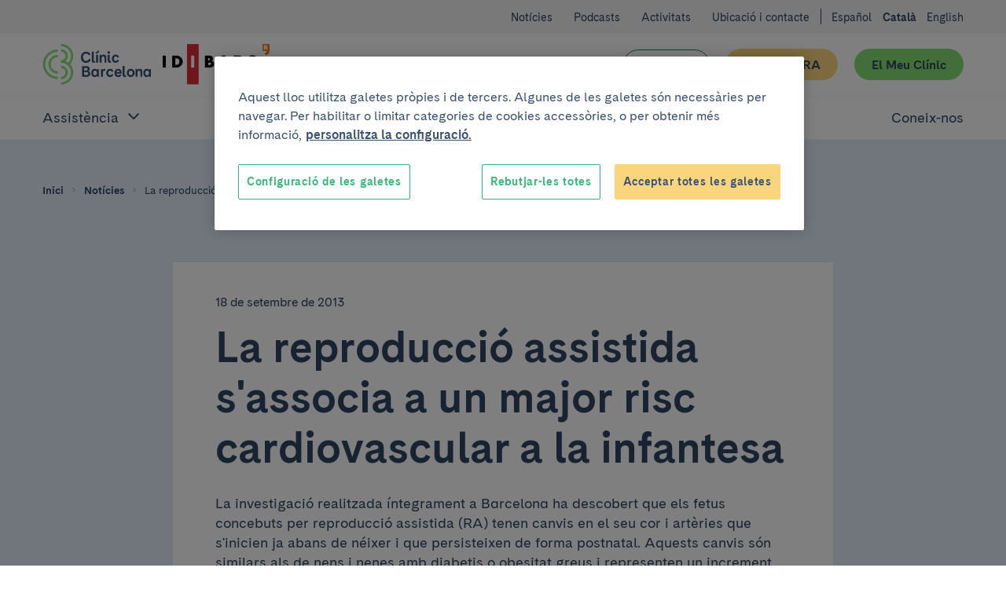

--- FILE ---
content_type: application/javascript
request_url: https://www.clinicbarcelona.org/build/validation-ajax.246e1f3d.js
body_size: 44492
content:
/*! For license information please see validation-ajax.246e1f3d.js.LICENSE.txt */
(self.webpackChunkhc_institucional_web=self.webpackChunkhc_institucional_web||[]).push([[2665],{960:(e,t,n)=>{var r,i,a;i=[n(4692)],void 0===(a="function"==typeof(r=function(e){e.extend(e.fn,{validate:function(t){if(this.length){var n=e.data(this[0],"validator");return n||(this.attr("novalidate","novalidate"),n=new e.validator(t,this[0]),e.data(this[0],"validator",n),n.settings.onsubmit&&(this.on("click.validate",":submit",function(t){n.submitButton=t.currentTarget,e(this).hasClass("cancel")&&(n.cancelSubmit=!0),void 0!==e(this).attr("formnovalidate")&&(n.cancelSubmit=!0)}),this.on("submit.validate",function(t){function r(){var r,i;return n.submitButton&&(n.settings.submitHandler||n.formSubmitted)&&(r=e("<input type='hidden'/>").attr("name",n.submitButton.name).val(e(n.submitButton).val()).appendTo(n.currentForm)),!(n.settings.submitHandler&&!n.settings.debug)||(i=n.settings.submitHandler.call(n,n.currentForm,t),r&&r.remove(),void 0!==i&&i)}return n.settings.debug&&t.preventDefault(),n.cancelSubmit?(n.cancelSubmit=!1,r()):n.form()?n.pendingRequest?(n.formSubmitted=!0,!1):r():(n.focusInvalid(),!1)})),n)}t&&t.debug&&window.console&&console.warn("Nothing selected, can't validate, returning nothing.")},valid:function(){var t,n,r;return e(this[0]).is("form")?t=this.validate().form():(r=[],t=!0,n=e(this[0].form).validate(),this.each(function(){(t=n.element(this)&&t)||(r=r.concat(n.errorList))}),n.errorList=r),t},rules:function(t,n){var r,i,a,o,s,l,u=this[0],d=void 0!==this.attr("contenteditable")&&"false"!==this.attr("contenteditable");if(null!=u&&(!u.form&&d&&(u.form=this.closest("form")[0],u.name=this.attr("name")),null!=u.form)){if(t)switch(i=(r=e.data(u.form,"validator").settings).rules,a=e.validator.staticRules(u),t){case"add":e.extend(a,e.validator.normalizeRule(n)),delete a.messages,i[u.name]=a,n.messages&&(r.messages[u.name]=e.extend(r.messages[u.name],n.messages));break;case"remove":return n?(l={},e.each(n.split(/\s/),function(e,t){l[t]=a[t],delete a[t]}),l):(delete i[u.name],a)}return(o=e.validator.normalizeRules(e.extend({},e.validator.classRules(u),e.validator.attributeRules(u),e.validator.dataRules(u),e.validator.staticRules(u)),u)).required&&(s=o.required,delete o.required,o=e.extend({required:s},o)),o.remote&&(s=o.remote,delete o.remote,o=e.extend(o,{remote:s})),o}}});var t,n=function(e){return e.replace(/^[\s\uFEFF\xA0]+|[\s\uFEFF\xA0]+$/g,"")};e.extend(e.expr.pseudos||e.expr[":"],{blank:function(t){return!n(""+e(t).val())},filled:function(t){var r=e(t).val();return null!==r&&!!n(""+r)},unchecked:function(t){return!e(t).prop("checked")}}),e.validator=function(t,n){this.settings=e.extend(!0,{},e.validator.defaults,t),this.currentForm=n,this.init()},e.validator.format=function(t,n){return 1===arguments.length?function(){var n=e.makeArray(arguments);return n.unshift(t),e.validator.format.apply(this,n)}:(void 0===n||(arguments.length>2&&n.constructor!==Array&&(n=e.makeArray(arguments).slice(1)),n.constructor!==Array&&(n=[n]),e.each(n,function(e,n){t=t.replace(new RegExp("\\{"+e+"\\}","g"),function(){return n})})),t)},e.extend(e.validator,{defaults:{messages:{},groups:{},rules:{},errorClass:"error",pendingClass:"pending",validClass:"valid",errorElement:"label",focusCleanup:!1,focusInvalid:!0,errorContainer:e([]),errorLabelContainer:e([]),onsubmit:!0,ignore:":hidden",ignoreTitle:!1,customElements:[],onfocusin:function(e){this.lastActive=e,this.settings.focusCleanup&&(this.settings.unhighlight&&this.settings.unhighlight.call(this,e,this.settings.errorClass,this.settings.validClass),this.hideThese(this.errorsFor(e)))},onfocusout:function(e){this.checkable(e)||!(e.name in this.submitted)&&this.optional(e)||this.element(e)},onkeyup:function(t,n){var r=[16,17,18,20,35,36,37,38,39,40,45,144,225];9===n.which&&""===this.elementValue(t)||-1!==e.inArray(n.keyCode,r)||(t.name in this.submitted||t.name in this.invalid)&&this.element(t)},onclick:function(e){e.name in this.submitted?this.element(e):e.parentNode.name in this.submitted&&this.element(e.parentNode)},highlight:function(t,n,r){"radio"===t.type?this.findByName(t.name).addClass(n).removeClass(r):e(t).addClass(n).removeClass(r)},unhighlight:function(t,n,r){"radio"===t.type?this.findByName(t.name).removeClass(n).addClass(r):e(t).removeClass(n).addClass(r)}},setDefaults:function(t){e.extend(e.validator.defaults,t)},messages:{required:"This field is required.",remote:"Please fix this field.",email:"Please enter a valid email address.",url:"Please enter a valid URL.",date:"Please enter a valid date.",dateISO:"Please enter a valid date (ISO).",number:"Please enter a valid number.",digits:"Please enter only digits.",equalTo:"Please enter the same value again.",maxlength:e.validator.format("Please enter no more than {0} characters."),minlength:e.validator.format("Please enter at least {0} characters."),rangelength:e.validator.format("Please enter a value between {0} and {1} characters long."),range:e.validator.format("Please enter a value between {0} and {1}."),max:e.validator.format("Please enter a value less than or equal to {0}."),min:e.validator.format("Please enter a value greater than or equal to {0}."),step:e.validator.format("Please enter a multiple of {0}.")},autoCreateRanges:!1,prototype:{init:function(){this.labelContainer=e(this.settings.errorLabelContainer),this.errorContext=this.labelContainer.length&&this.labelContainer||e(this.currentForm),this.containers=e(this.settings.errorContainer).add(this.settings.errorLabelContainer),this.submitted={},this.valueCache={},this.pendingRequest=0,this.pending={},this.invalid={},this.reset();var t,n=this.currentForm,r=this.groups={};function i(t){var r=void 0!==e(this).attr("contenteditable")&&"false"!==e(this).attr("contenteditable");if(!this.form&&r&&(this.form=e(this).closest("form")[0],this.name=e(this).attr("name")),n===this.form){var i=e.data(this.form,"validator"),a="on"+t.type.replace(/^validate/,""),o=i.settings;o[a]&&!e(this).is(o.ignore)&&o[a].call(i,this,t)}}e.each(this.settings.groups,function(t,n){"string"==typeof n&&(n=n.split(/\s/)),e.each(n,function(e,n){r[n]=t})}),t=this.settings.rules,e.each(t,function(n,r){t[n]=e.validator.normalizeRule(r)});var a=[":text","[type='password']","[type='file']","select","textarea","[type='number']","[type='search']","[type='tel']","[type='url']","[type='email']","[type='datetime']","[type='date']","[type='month']","[type='week']","[type='time']","[type='datetime-local']","[type='range']","[type='color']","[type='radio']","[type='checkbox']","[contenteditable]","[type='button']"],o=["select","option","[type='radio']","[type='checkbox']"];e(this.currentForm).on("focusin.validate focusout.validate keyup.validate",a.concat(this.settings.customElements).join(", "),i).on("click.validate",o.concat(this.settings.customElements).join(", "),i),this.settings.invalidHandler&&e(this.currentForm).on("invalid-form.validate",this.settings.invalidHandler)},form:function(){return this.checkForm(),e.extend(this.submitted,this.errorMap),this.invalid=e.extend({},this.errorMap),this.valid()||e(this.currentForm).triggerHandler("invalid-form",[this]),this.showErrors(),this.valid()},checkForm:function(){this.prepareForm();for(var e=0,t=this.currentElements=this.elements();t[e];e++)this.check(t[e]);return this.valid()},element:function(t){var n,r,i=this.clean(t),a=this.validationTargetFor(i),o=this,s=!0;return void 0===a?delete this.invalid[i.name]:(this.prepareElement(a),this.currentElements=e(a),(r=this.groups[a.name])&&e.each(this.groups,function(e,t){t===r&&e!==a.name&&(i=o.validationTargetFor(o.clean(o.findByName(e))))&&i.name in o.invalid&&(o.currentElements.push(i),s=o.check(i)&&s)}),n=!1!==this.check(a),s=s&&n,this.invalid[a.name]=!n,this.numberOfInvalids()||(this.toHide=this.toHide.add(this.containers)),this.showErrors(),e(t).attr("aria-invalid",!n)),s},showErrors:function(t){if(t){var n=this;e.extend(this.errorMap,t),this.errorList=e.map(this.errorMap,function(e,t){return{message:e,element:n.findByName(t)[0]}}),this.successList=e.grep(this.successList,function(e){return!(e.name in t)})}this.settings.showErrors?this.settings.showErrors.call(this,this.errorMap,this.errorList):this.defaultShowErrors()},resetForm:function(){e.fn.resetForm&&e(this.currentForm).resetForm(),this.invalid={},this.submitted={},this.prepareForm(),this.hideErrors();var t=this.elements().removeData("previousValue").removeAttr("aria-invalid");this.resetElements(t)},resetElements:function(e){var t;if(this.settings.unhighlight)for(t=0;e[t];t++)this.settings.unhighlight.call(this,e[t],this.settings.errorClass,""),this.findByName(e[t].name).removeClass(this.settings.validClass);else e.removeClass(this.settings.errorClass).removeClass(this.settings.validClass)},numberOfInvalids:function(){return this.objectLength(this.invalid)},objectLength:function(e){var t,n=0;for(t in e)void 0!==e[t]&&null!==e[t]&&!1!==e[t]&&n++;return n},hideErrors:function(){this.hideThese(this.toHide)},hideThese:function(e){e.not(this.containers).text(""),this.addWrapper(e).hide()},valid:function(){return 0===this.size()},size:function(){return this.errorList.length},focusInvalid:function(){if(this.settings.focusInvalid)try{e(this.findLastActive()||this.errorList.length&&this.errorList[0].element||[]).filter(":visible").trigger("focus").trigger("focusin")}catch(e){}},findLastActive:function(){var t=this.lastActive;return t&&1===e.grep(this.errorList,function(e){return e.element.name===t.name}).length&&t},elements:function(){var t=this,n={},r=["input","select","textarea","[contenteditable]"];return e(this.currentForm).find(r.concat(this.settings.customElements).join(", ")).not(":submit, :reset, :image, :disabled").not(this.settings.ignore).filter(function(){var r=this.name||e(this).attr("name"),i=void 0!==e(this).attr("contenteditable")&&"false"!==e(this).attr("contenteditable");return!r&&t.settings.debug&&window.console&&console.error("%o has no name assigned",this),i&&(this.form=e(this).closest("form")[0],this.name=r),!(this.form!==t.currentForm||r in n||!t.objectLength(e(this).rules())||(n[r]=!0,0))})},clean:function(t){return e(t)[0]},errors:function(){var t=this.settings.errorClass.split(" ").join(".");return e(this.settings.errorElement+"."+t,this.errorContext)},resetInternals:function(){this.successList=[],this.errorList=[],this.errorMap={},this.toShow=e([]),this.toHide=e([])},reset:function(){this.resetInternals(),this.currentElements=e([])},prepareForm:function(){this.reset(),this.toHide=this.errors().add(this.containers)},prepareElement:function(e){this.reset(),this.toHide=this.errorsFor(e)},elementValue:function(t){var n,r,i=e(t),a=t.type,o=void 0!==i.attr("contenteditable")&&"false"!==i.attr("contenteditable");return"radio"===a||"checkbox"===a?this.findByName(t.name).filter(":checked").val():"number"===a&&void 0!==t.validity?t.validity.badInput?"NaN":i.val():(n=o?i.text():i.val(),"file"===a?"C:\\fakepath\\"===n.substr(0,12)?n.substr(12):(r=n.lastIndexOf("/"))>=0||(r=n.lastIndexOf("\\"))>=0?n.substr(r+1):n:"string"==typeof n?n.replace(/\r/g,""):n)},check:function(t){t=this.validationTargetFor(this.clean(t));var n,r,i,a,o=e(t).rules(),s=e.map(o,function(e,t){return t}).length,l=!1,u=this.elementValue(t);for(r in this.abortRequest(t),"function"==typeof o.normalizer?a=o.normalizer:"function"==typeof this.settings.normalizer&&(a=this.settings.normalizer),a&&(u=a.call(t,u),delete o.normalizer),o){i={method:r,parameters:o[r]};try{if("dependency-mismatch"===(n=e.validator.methods[r].call(this,u,t,i.parameters))&&1===s){l=!0;continue}if(l=!1,"pending"===n)return void(this.toHide=this.toHide.not(this.errorsFor(t)));if(!n)return this.formatAndAdd(t,i),!1}catch(e){throw this.settings.debug&&window.console&&console.log("Exception occurred when checking element "+t.id+", check the '"+i.method+"' method.",e),e instanceof TypeError&&(e.message+=".  Exception occurred when checking element "+t.id+", check the '"+i.method+"' method."),e}}if(!l)return this.objectLength(o)&&this.successList.push(t),!0},customDataMessage:function(t,n){return e(t).data("msg"+n.charAt(0).toUpperCase()+n.substring(1).toLowerCase())||e(t).data("msg")},customMessage:function(e,t){var n=this.settings.messages[e];return n&&(n.constructor===String?n:n[t])},findDefined:function(){for(var e=0;e<arguments.length;e++)if(void 0!==arguments[e])return arguments[e]},defaultMessage:function(t,n){"string"==typeof n&&(n={method:n});var r=this.findDefined(this.customMessage(t.name,n.method),this.customDataMessage(t,n.method),!this.settings.ignoreTitle&&t.title||void 0,e.validator.messages[n.method],"<strong>Warning: No message defined for "+t.name+"</strong>"),i=/\$?\{(\d+)\}/g;return"function"==typeof r?r=r.call(this,n.parameters,t):i.test(r)&&(r=e.validator.format(r.replace(i,"{$1}"),n.parameters)),r},formatAndAdd:function(e,t){var n=this.defaultMessage(e,t);this.errorList.push({message:n,element:e,method:t.method}),this.errorMap[e.name]=n,this.submitted[e.name]=n},addWrapper:function(e){return this.settings.wrapper&&(e=e.add(e.parent(this.settings.wrapper))),e},defaultShowErrors:function(){var e,t,n;for(e=0;this.errorList[e];e++)n=this.errorList[e],this.settings.highlight&&this.settings.highlight.call(this,n.element,this.settings.errorClass,this.settings.validClass),this.showLabel(n.element,n.message);if(this.errorList.length&&(this.toShow=this.toShow.add(this.containers)),this.settings.success)for(e=0;this.successList[e];e++)this.showLabel(this.successList[e]);if(this.settings.unhighlight)for(e=0,t=this.validElements();t[e];e++)this.settings.unhighlight.call(this,t[e],this.settings.errorClass,this.settings.validClass);this.toHide=this.toHide.not(this.toShow),this.hideErrors(),this.addWrapper(this.toShow).show()},validElements:function(){return this.currentElements.not(this.invalidElements())},invalidElements:function(){return e(this.errorList).map(function(){return this.element})},showLabel:function(t,n){var r,i,a,o,s=this.errorsFor(t),l=this.idOrName(t),u=e(t).attr("aria-describedby");s.length?(s.removeClass(this.settings.validClass).addClass(this.settings.errorClass),this.settings&&this.settings.escapeHtml?s.text(n||""):s.html(n||"")):(s=e("<"+this.settings.errorElement+">").attr("id",l+"-error").addClass(this.settings.errorClass),this.settings&&this.settings.escapeHtml?s.text(n||""):s.html(n||""),r=s,this.settings.wrapper&&(r=s.hide().show().wrap("<"+this.settings.wrapper+"/>").parent()),this.labelContainer.length?this.labelContainer.append(r):this.settings.errorPlacement?this.settings.errorPlacement.call(this,r,e(t)):r.insertAfter(t),s.is("label")?s.attr("for",l):0===s.parents("label[for='"+this.escapeCssMeta(l)+"']").length&&(a=s.attr("id"),u?u.match(new RegExp("\\b"+this.escapeCssMeta(a)+"\\b"))||(u+=" "+a):u=a,e(t).attr("aria-describedby",u),(i=this.groups[t.name])&&(o=this,e.each(o.groups,function(t,n){n===i&&e("[name='"+o.escapeCssMeta(t)+"']",o.currentForm).attr("aria-describedby",s.attr("id"))})))),!n&&this.settings.success&&(s.text(""),"string"==typeof this.settings.success?s.addClass(this.settings.success):this.settings.success(s,t)),this.toShow=this.toShow.add(s)},errorsFor:function(t){var n=this.escapeCssMeta(this.idOrName(t)),r=e(t).attr("aria-describedby"),i="label[for='"+n+"'], label[for='"+n+"'] *";return r&&(i=i+", #"+this.escapeCssMeta(r).replace(/\s+/g,", #")),this.errors().filter(i)},escapeCssMeta:function(e){return void 0===e?"":e.replace(/([\\!"#$%&'()*+,./:;<=>?@\[\]^`{|}~])/g,"\\$1")},idOrName:function(e){return this.groups[e.name]||(this.checkable(e)?e.name:e.id||e.name)},validationTargetFor:function(t){return this.checkable(t)&&(t=this.findByName(t.name)),e(t).not(this.settings.ignore)[0]},checkable:function(e){return/radio|checkbox/i.test(e.type)},findByName:function(t){return e(this.currentForm).find("[name='"+this.escapeCssMeta(t)+"']")},getLength:function(t,n){switch(n.nodeName.toLowerCase()){case"select":return e("option:selected",n).length;case"input":if(this.checkable(n))return this.findByName(n.name).filter(":checked").length}return t.length},depend:function(e,t){return!this.dependTypes[typeof e]||this.dependTypes[typeof e](e,t)},dependTypes:{boolean:function(e){return e},string:function(t,n){return!!e(t,n.form).length},function:function(e,t){return e(t)}},optional:function(t){var n=this.elementValue(t);return!e.validator.methods.required.call(this,n,t)&&"dependency-mismatch"},elementAjaxPort:function(e){return"validate"+e.name},startRequest:function(t){this.pending[t.name]||(this.pendingRequest++,e(t).addClass(this.settings.pendingClass),this.pending[t.name]=!0)},stopRequest:function(t,n){this.pendingRequest--,this.pendingRequest<0&&(this.pendingRequest=0),delete this.pending[t.name],e(t).removeClass(this.settings.pendingClass),n&&0===this.pendingRequest&&this.formSubmitted&&this.form()&&0===this.pendingRequest?(e(this.currentForm).trigger("submit"),this.submitButton&&e("input:hidden[name='"+this.submitButton.name+"']",this.currentForm).remove(),this.formSubmitted=!1):!n&&0===this.pendingRequest&&this.formSubmitted&&(e(this.currentForm).triggerHandler("invalid-form",[this]),this.formSubmitted=!1)},abortRequest:function(t){var n;this.pending[t.name]&&(n=this.elementAjaxPort(t),e.ajaxAbort(n),this.pendingRequest--,this.pendingRequest<0&&(this.pendingRequest=0),delete this.pending[t.name],e(t).removeClass(this.settings.pendingClass))},previousValue:function(t,n){return n="string"==typeof n&&n||"remote",e.data(t,"previousValue")||e.data(t,"previousValue",{old:null,valid:!0,message:this.defaultMessage(t,{method:n})})},destroy:function(){this.resetForm(),e(this.currentForm).off(".validate").removeData("validator").find(".validate-equalTo-blur").off(".validate-equalTo").removeClass("validate-equalTo-blur").find(".validate-lessThan-blur").off(".validate-lessThan").removeClass("validate-lessThan-blur").find(".validate-lessThanEqual-blur").off(".validate-lessThanEqual").removeClass("validate-lessThanEqual-blur").find(".validate-greaterThanEqual-blur").off(".validate-greaterThanEqual").removeClass("validate-greaterThanEqual-blur").find(".validate-greaterThan-blur").off(".validate-greaterThan").removeClass("validate-greaterThan-blur")}},classRuleSettings:{required:{required:!0},email:{email:!0},url:{url:!0},date:{date:!0},dateISO:{dateISO:!0},number:{number:!0},digits:{digits:!0},creditcard:{creditcard:!0}},addClassRules:function(t,n){t.constructor===String?this.classRuleSettings[t]=n:e.extend(this.classRuleSettings,t)},classRules:function(t){var n={},r=e(t).attr("class");return r&&e.each(r.split(" "),function(){this in e.validator.classRuleSettings&&e.extend(n,e.validator.classRuleSettings[this])}),n},normalizeAttributeRule:function(e,t,n,r){/min|max|step/.test(n)&&(null===t||/number|range|text/.test(t))&&(r=Number(r),isNaN(r)&&(r=void 0)),r||0===r?e[n]=r:t===n&&"range"!==t&&(e["date"===t?"dateISO":n]=!0)},attributeRules:function(t){var n,r,i={},a=e(t),o=t.getAttribute("type");for(n in e.validator.methods)"required"===n?(""===(r=t.getAttribute(n))&&(r=!0),r=!!r):r=a.attr(n),this.normalizeAttributeRule(i,o,n,r);return i.maxlength&&/-1|2147483647|524288/.test(i.maxlength)&&delete i.maxlength,i},dataRules:function(t){var n,r,i={},a=e(t),o=t.getAttribute("type");for(n in e.validator.methods)""===(r=a.data("rule"+n.charAt(0).toUpperCase()+n.substring(1).toLowerCase()))&&(r=!0),this.normalizeAttributeRule(i,o,n,r);return i},staticRules:function(t){var n={},r=e.data(t.form,"validator");return r.settings.rules&&(n=e.validator.normalizeRule(r.settings.rules[t.name])||{}),n},normalizeRules:function(t,n){return e.each(t,function(r,i){if(!1!==i){if(i.param||i.depends){var a=!0;switch(typeof i.depends){case"string":a=!!e(i.depends,n.form).length;break;case"function":a=i.depends.call(n,n)}a?t[r]=void 0===i.param||i.param:(e.data(n.form,"validator").resetElements(e(n)),delete t[r])}}else delete t[r]}),e.each(t,function(e,r){t[e]="function"==typeof r&&"normalizer"!==e?r(n):r}),e.each(["minlength","maxlength"],function(){t[this]&&(t[this]=Number(t[this]))}),e.each(["rangelength","range"],function(){var e;t[this]&&(Array.isArray(t[this])?t[this]=[Number(t[this][0]),Number(t[this][1])]:"string"==typeof t[this]&&(e=t[this].replace(/[\[\]]/g,"").split(/[\s,]+/),t[this]=[Number(e[0]),Number(e[1])]))}),e.validator.autoCreateRanges&&(null!=t.min&&null!=t.max&&(t.range=[t.min,t.max],delete t.min,delete t.max),null!=t.minlength&&null!=t.maxlength&&(t.rangelength=[t.minlength,t.maxlength],delete t.minlength,delete t.maxlength)),t},normalizeRule:function(t){if("string"==typeof t){var n={};e.each(t.split(/\s/),function(){n[this]=!0}),t=n}return t},addMethod:function(t,n,r){e.validator.methods[t]=n,e.validator.messages[t]=void 0!==r?r:e.validator.messages[t],n.length<3&&e.validator.addClassRules(t,e.validator.normalizeRule(t))},methods:{required:function(t,n,r){if(!this.depend(r,n))return"dependency-mismatch";if("select"===n.nodeName.toLowerCase()){var i=e(n).val();return i&&i.length>0}return this.checkable(n)?this.getLength(t,n)>0:null!=t&&t.length>0},email:function(e,t){return this.optional(t)||/^[a-zA-Z0-9.!#$%&'*+\/=?^_`{|}~-]+@[a-zA-Z0-9](?:[a-zA-Z0-9-]{0,61}[a-zA-Z0-9])?(?:\.[a-zA-Z0-9](?:[a-zA-Z0-9-]{0,61}[a-zA-Z0-9])?)*$/.test(e)},url:function(e,t){return this.optional(t)||/^(?:(?:(?:https?|ftp):)?\/\/)(?:(?:[^\]\[?\/<~#`!@$^&*()+=}|:";',>{ ]|%[0-9A-Fa-f]{2})+(?::(?:[^\]\[?\/<~#`!@$^&*()+=}|:";',>{ ]|%[0-9A-Fa-f]{2})*)?@)?(?:(?!(?:10|127)(?:\.\d{1,3}){3})(?!(?:169\.254|192\.168)(?:\.\d{1,3}){2})(?!172\.(?:1[6-9]|2\d|3[0-1])(?:\.\d{1,3}){2})(?:[1-9]\d?|1\d\d|2[01]\d|22[0-3])(?:\.(?:1?\d{1,2}|2[0-4]\d|25[0-5])){2}(?:\.(?:[1-9]\d?|1\d\d|2[0-4]\d|25[0-4]))|(?:(?:[a-z0-9\u00a1-\uffff][a-z0-9\u00a1-\uffff_-]{0,62})?[a-z0-9\u00a1-\uffff]\.)+(?:[a-z\u00a1-\uffff]{2,}\.?))(?::\d{2,5})?(?:[/?#]\S*)?$/i.test(e)},date:(t=!1,function(e,n){return t||(t=!0,this.settings.debug&&window.console&&console.warn("The `date` method is deprecated and will be removed in version '2.0.0'.\nPlease don't use it, since it relies on the Date constructor, which\nbehaves very differently across browsers and locales. Use `dateISO`\ninstead or one of the locale specific methods in `localizations/`\nand `additional-methods.js`.")),this.optional(n)||!/Invalid|NaN/.test(new Date(e).toString())}),dateISO:function(e,t){return this.optional(t)||/^\d{4}[\/\-](0?[1-9]|1[012])[\/\-](0?[1-9]|[12][0-9]|3[01])$/.test(e)},number:function(e,t){return this.optional(t)||/^(?:-?\d+|-?\d{1,3}(?:,\d{3})+)?(?:-?\.\d+)?$/.test(e)},digits:function(e,t){return this.optional(t)||/^\d+$/.test(e)},minlength:function(e,t,n){var r=Array.isArray(e)?e.length:this.getLength(e,t);return this.optional(t)||r>=n},maxlength:function(e,t,n){var r=Array.isArray(e)?e.length:this.getLength(e,t);return this.optional(t)||r<=n},rangelength:function(e,t,n){var r=Array.isArray(e)?e.length:this.getLength(e,t);return this.optional(t)||r>=n[0]&&r<=n[1]},min:function(e,t,n){return this.optional(t)||e>=n},max:function(e,t,n){return this.optional(t)||e<=n},range:function(e,t,n){return this.optional(t)||e>=n[0]&&e<=n[1]},step:function(t,n,r){var i,a=e(n).attr("type"),o="Step attribute on input type "+a+" is not supported.",s=["text","number","range"],l=new RegExp("\\b"+a+"\\b"),u=function(e){var t=(""+e).match(/(?:\.(\d+))?$/);return t&&t[1]?t[1].length:0},d=function(e){return Math.round(e*Math.pow(10,i))},c=!0;if(a&&!l.test(s.join()))throw new Error(o);return i=u(r),(u(t)>i||d(t)%d(r)!==0)&&(c=!1),this.optional(n)||c},equalTo:function(t,n,r){var i=e(r);return this.settings.onfocusout&&i.not(".validate-equalTo-blur").length&&i.addClass("validate-equalTo-blur").on("blur.validate-equalTo",function(){e(n).valid()}),t===i.val()},remote:function(t,n,r,i){if(this.optional(n))return"dependency-mismatch";i="string"==typeof i&&i||"remote";var a,o,s,l=this.previousValue(n,i);return this.settings.messages[n.name]||(this.settings.messages[n.name]={}),l.originalMessage=l.originalMessage||this.settings.messages[n.name][i],this.settings.messages[n.name][i]=l.message,r="string"==typeof r&&{url:r}||r,s=e.param(e.extend({data:t},r.data)),null!==l.valid&&l.old===s?l.valid:(l.old=s,l.valid=null,a=this,this.startRequest(n),(o={})[n.name]=t,e.ajax(e.extend(!0,{mode:"abort",port:this.elementAjaxPort(n),dataType:"json",data:o,context:a.currentForm,success:function(e){var r,o,s,u=!0===e||"true"===e;a.settings.messages[n.name][i]=l.originalMessage,u?(s=a.formSubmitted,a.toHide=a.errorsFor(n),a.formSubmitted=s,a.successList.push(n),a.invalid[n.name]=!1,a.showErrors()):(r={},o=e||a.defaultMessage(n,{method:i,parameters:t}),r[n.name]=l.message=o,a.invalid[n.name]=!0,a.showErrors(r)),l.valid=u,a.stopRequest(n,u)}},r)),"pending")}}});var r,i={};return e.ajaxPrefilter?e.ajaxPrefilter(function(t,n,r){var a=t.port;"abort"===t.mode&&(e.ajaxAbort(a),i[a]=r)}):(r=e.ajax,e.ajax=function(t){var n=("mode"in t?t:e.ajaxSettings).mode,a=("port"in t?t:e.ajaxSettings).port;return"abort"===n?(e.ajaxAbort(a),i[a]=r.apply(this,arguments),i[a]):r.apply(this,arguments)}),e.ajaxAbort=function(e){i[e]&&(i[e].abort(),delete i[e])},e})?r.apply(t,i):r)||(e.exports=a)},4123:(e,t,n)=>{"use strict";var r=n(6619),i=n(4692),a=n.n(i);n(960),n(5362);r.A.onDocumentReady(function(){var e="js-submitting",t=function(){a()(this).removeAttr("tabIndex")},n=function(e){e.attr("tabIndex","-1").focus().bind({blur:t(),focusout:t()})};a()("form.js-validate").each(function(t,r){a()(r).validate({errorClass:"form__message--invalid",errorElement:"span",highlight:function(e){e.classList.add("form__state--invalid")},unhighlight:function(e){e.classList.remove("form__state--invalid")},errorPlacement:function(e,t){var n=t;"radio"===t.attr("type")&&(n=t.parent().parent()),n.before(e)},normalizer:function(e){return e?e.trim():""},submitHandler:function(t){if(!a()(t).hasClass(e)){var r=a()(t).closest(".js-form-container"),i=r.find(".js-form-display"),o=r.find(".js-form-success"),s=r.find(".js-form-error"),l=r.find(".js-form-button"),u=t.getAttribute("data-gtm-form");l.addClass("is-disabled"),a()(t).addClass(e),a().ajax({url:a()(t).data("path"),method:a()(t).attr("method"),data:a()(t).serialize(),success:function(){i.hide(),s.hide(),o.show(),o.attr("aria-hidden","false"),a()("html, body").animate({scrollTop:o.offset().top-80},700),a()(t).removeClass(e),u&&dataLayer.push({event:"GAEvent",eventCategory:u,eventAction:"Send",eventLabel:"{{ currentUrl }}"}),n(o)},error:function(){i.hide(),o.hide(),s.show(),s.attr("aria-hidden","false"),a()("html, body").animate({scrollTop:s.offset().top-80},700),u&&dataLayer.push({event:"GAEvent",eventCategory:u,eventAction:"Error Server",eventLabel:"{{ currentUrl }}"}),n(s)}})}}})})})},4692:function(e,t){var n;!function(t,n){"use strict";"object"==typeof e.exports?e.exports=t.document?n(t,!0):function(e){if(!e.document)throw new Error("jQuery requires a window with a document");return n(e)}:n(t)}("undefined"!=typeof window?window:this,function(r,i){"use strict";var a=[],o=Object.getPrototypeOf,s=a.slice,l=a.flat?function(e){return a.flat.call(e)}:function(e){return a.concat.apply([],e)},u=a.push,d=a.indexOf,c={},f=c.toString,h=c.hasOwnProperty,p=h.toString,g=p.call(Object),m={},v=function(e){return"function"==typeof e&&"number"!=typeof e.nodeType&&"function"!=typeof e.item},y=function(e){return null!=e&&e===e.window},b=r.document,x={type:!0,src:!0,nonce:!0,noModule:!0};function A(e,t,n){var r,i,a=(n=n||b).createElement("script");if(a.text=e,t)for(r in x)(i=t[r]||t.getAttribute&&t.getAttribute(r))&&a.setAttribute(r,i);n.head.appendChild(a).parentNode.removeChild(a)}function w(e){return null==e?e+"":"object"==typeof e||"function"==typeof e?c[f.call(e)]||"object":typeof e}var T="3.7.1",C=/HTML$/i,E=function(e,t){return new E.fn.init(e,t)};function S(e){var t=!!e&&"length"in e&&e.length,n=w(e);return!v(e)&&!y(e)&&("array"===n||0===t||"number"==typeof t&&t>0&&t-1 in e)}function k(e,t){return e.nodeName&&e.nodeName.toLowerCase()===t.toLowerCase()}E.fn=E.prototype={jquery:T,constructor:E,length:0,toArray:function(){return s.call(this)},get:function(e){return null==e?s.call(this):e<0?this[e+this.length]:this[e]},pushStack:function(e){var t=E.merge(this.constructor(),e);return t.prevObject=this,t},each:function(e){return E.each(this,e)},map:function(e){return this.pushStack(E.map(this,function(t,n){return e.call(t,n,t)}))},slice:function(){return this.pushStack(s.apply(this,arguments))},first:function(){return this.eq(0)},last:function(){return this.eq(-1)},even:function(){return this.pushStack(E.grep(this,function(e,t){return(t+1)%2}))},odd:function(){return this.pushStack(E.grep(this,function(e,t){return t%2}))},eq:function(e){var t=this.length,n=+e+(e<0?t:0);return this.pushStack(n>=0&&n<t?[this[n]]:[])},end:function(){return this.prevObject||this.constructor()},push:u,sort:a.sort,splice:a.splice},E.extend=E.fn.extend=function(){var e,t,n,r,i,a,o=arguments[0]||{},s=1,l=arguments.length,u=!1;for("boolean"==typeof o&&(u=o,o=arguments[s]||{},s++),"object"==typeof o||v(o)||(o={}),s===l&&(o=this,s--);s<l;s++)if(null!=(e=arguments[s]))for(t in e)r=e[t],"__proto__"!==t&&o!==r&&(u&&r&&(E.isPlainObject(r)||(i=Array.isArray(r)))?(n=o[t],a=i&&!Array.isArray(n)?[]:i||E.isPlainObject(n)?n:{},i=!1,o[t]=E.extend(u,a,r)):void 0!==r&&(o[t]=r));return o},E.extend({expando:"jQuery"+(T+Math.random()).replace(/\D/g,""),isReady:!0,error:function(e){throw new Error(e)},noop:function(){},isPlainObject:function(e){var t,n;return!(!e||"[object Object]"!==f.call(e))&&(!(t=o(e))||"function"==typeof(n=h.call(t,"constructor")&&t.constructor)&&p.call(n)===g)},isEmptyObject:function(e){var t;for(t in e)return!1;return!0},globalEval:function(e,t,n){A(e,{nonce:t&&t.nonce},n)},each:function(e,t){var n,r=0;if(S(e))for(n=e.length;r<n&&!1!==t.call(e[r],r,e[r]);r++);else for(r in e)if(!1===t.call(e[r],r,e[r]))break;return e},text:function(e){var t,n="",r=0,i=e.nodeType;if(!i)for(;t=e[r++];)n+=E.text(t);return 1===i||11===i?e.textContent:9===i?e.documentElement.textContent:3===i||4===i?e.nodeValue:n},makeArray:function(e,t){var n=t||[];return null!=e&&(S(Object(e))?E.merge(n,"string"==typeof e?[e]:e):u.call(n,e)),n},inArray:function(e,t,n){return null==t?-1:d.call(t,e,n)},isXMLDoc:function(e){var t=e&&e.namespaceURI,n=e&&(e.ownerDocument||e).documentElement;return!C.test(t||n&&n.nodeName||"HTML")},merge:function(e,t){for(var n=+t.length,r=0,i=e.length;r<n;r++)e[i++]=t[r];return e.length=i,e},grep:function(e,t,n){for(var r=[],i=0,a=e.length,o=!n;i<a;i++)!t(e[i],i)!==o&&r.push(e[i]);return r},map:function(e,t,n){var r,i,a=0,o=[];if(S(e))for(r=e.length;a<r;a++)null!=(i=t(e[a],a,n))&&o.push(i);else for(a in e)null!=(i=t(e[a],a,n))&&o.push(i);return l(o)},guid:1,support:m}),"function"==typeof Symbol&&(E.fn[Symbol.iterator]=a[Symbol.iterator]),E.each("Boolean Number String Function Array Date RegExp Object Error Symbol".split(" "),function(e,t){c["[object "+t+"]"]=t.toLowerCase()});var L=a.pop,N=a.sort,M=a.splice,D="[\\x20\\t\\r\\n\\f]",P=new RegExp("^"+D+"+|((?:^|[^\\\\])(?:\\\\.)*)"+D+"+$","g");E.contains=function(e,t){var n=t&&t.parentNode;return e===n||!(!n||1!==n.nodeType||!(e.contains?e.contains(n):e.compareDocumentPosition&&16&e.compareDocumentPosition(n)))};var j=/([\0-\x1f\x7f]|^-?\d)|^-$|[^\x80-\uFFFF\w-]/g;function R(e,t){return t?"\0"===e?"�":e.slice(0,-1)+"\\"+e.charCodeAt(e.length-1).toString(16)+" ":"\\"+e}E.escapeSelector=function(e){return(e+"").replace(j,R)};var q=b,H=u;!function(){var e,t,n,i,o,l,u,c,f,p,g=H,v=E.expando,y=0,b=0,x=ee(),A=ee(),w=ee(),T=ee(),C=function(e,t){return e===t&&(o=!0),0},S="checked|selected|async|autofocus|autoplay|controls|defer|disabled|hidden|ismap|loop|multiple|open|readonly|required|scoped",j="(?:\\\\[\\da-fA-F]{1,6}"+D+"?|\\\\[^\\r\\n\\f]|[\\w-]|[^\0-\\x7f])+",R="\\["+D+"*("+j+")(?:"+D+"*([*^$|!~]?=)"+D+"*(?:'((?:\\\\.|[^\\\\'])*)'|\"((?:\\\\.|[^\\\\\"])*)\"|("+j+"))|)"+D+"*\\]",I=":("+j+")(?:\\((('((?:\\\\.|[^\\\\'])*)'|\"((?:\\\\.|[^\\\\\"])*)\")|((?:\\\\.|[^\\\\()[\\]]|"+R+")*)|.*)\\)|)",F=new RegExp(D+"+","g"),O=new RegExp("^"+D+"*,"+D+"*"),$=new RegExp("^"+D+"*([>+~]|"+D+")"+D+"*"),Z=new RegExp(D+"|>"),W=new RegExp(I),B=new RegExp("^"+j+"$"),_={ID:new RegExp("^#("+j+")"),CLASS:new RegExp("^\\.("+j+")"),TAG:new RegExp("^("+j+"|[*])"),ATTR:new RegExp("^"+R),PSEUDO:new RegExp("^"+I),CHILD:new RegExp("^:(only|first|last|nth|nth-last)-(child|of-type)(?:\\("+D+"*(even|odd|(([+-]|)(\\d*)n|)"+D+"*(?:([+-]|)"+D+"*(\\d+)|))"+D+"*\\)|)","i"),bool:new RegExp("^(?:"+S+")$","i"),needsContext:new RegExp("^"+D+"*[>+~]|:(even|odd|eq|gt|lt|nth|first|last)(?:\\("+D+"*((?:-\\d)?\\d*)"+D+"*\\)|)(?=[^-]|$)","i")},z=/^(?:input|select|textarea|button)$/i,U=/^h\d$/i,V=/^(?:#([\w-]+)|(\w+)|\.([\w-]+))$/,Y=/[+~]/,K=new RegExp("\\\\[\\da-fA-F]{1,6}"+D+"?|\\\\([^\\r\\n\\f])","g"),X=function(e,t){var n="0x"+e.slice(1)-65536;return t||(n<0?String.fromCharCode(n+65536):String.fromCharCode(n>>10|55296,1023&n|56320))},G=function(){le()},J=fe(function(e){return!0===e.disabled&&k(e,"fieldset")},{dir:"parentNode",next:"legend"});try{g.apply(a=s.call(q.childNodes),q.childNodes),a[q.childNodes.length].nodeType}catch(e){g={apply:function(e,t){H.apply(e,s.call(t))},call:function(e){H.apply(e,s.call(arguments,1))}}}function Q(e,t,n,r){var i,a,o,s,u,d,h,p=t&&t.ownerDocument,y=t?t.nodeType:9;if(n=n||[],"string"!=typeof e||!e||1!==y&&9!==y&&11!==y)return n;if(!r&&(le(t),t=t||l,c)){if(11!==y&&(u=V.exec(e)))if(i=u[1]){if(9===y){if(!(o=t.getElementById(i)))return n;if(o.id===i)return g.call(n,o),n}else if(p&&(o=p.getElementById(i))&&Q.contains(t,o)&&o.id===i)return g.call(n,o),n}else{if(u[2])return g.apply(n,t.getElementsByTagName(e)),n;if((i=u[3])&&t.getElementsByClassName)return g.apply(n,t.getElementsByClassName(i)),n}if(!(T[e+" "]||f&&f.test(e))){if(h=e,p=t,1===y&&(Z.test(e)||$.test(e))){for((p=Y.test(e)&&se(t.parentNode)||t)==t&&m.scope||((s=t.getAttribute("id"))?s=E.escapeSelector(s):t.setAttribute("id",s=v)),a=(d=de(e)).length;a--;)d[a]=(s?"#"+s:":scope")+" "+ce(d[a]);h=d.join(",")}try{return g.apply(n,p.querySelectorAll(h)),n}catch(t){T(e,!0)}finally{s===v&&t.removeAttribute("id")}}}return ye(e.replace(P,"$1"),t,n,r)}function ee(){var e=[];return function n(r,i){return e.push(r+" ")>t.cacheLength&&delete n[e.shift()],n[r+" "]=i}}function te(e){return e[v]=!0,e}function ne(e){var t=l.createElement("fieldset");try{return!!e(t)}catch(e){return!1}finally{t.parentNode&&t.parentNode.removeChild(t),t=null}}function re(e){return function(t){return k(t,"input")&&t.type===e}}function ie(e){return function(t){return(k(t,"input")||k(t,"button"))&&t.type===e}}function ae(e){return function(t){return"form"in t?t.parentNode&&!1===t.disabled?"label"in t?"label"in t.parentNode?t.parentNode.disabled===e:t.disabled===e:t.isDisabled===e||t.isDisabled!==!e&&J(t)===e:t.disabled===e:"label"in t&&t.disabled===e}}function oe(e){return te(function(t){return t=+t,te(function(n,r){for(var i,a=e([],n.length,t),o=a.length;o--;)n[i=a[o]]&&(n[i]=!(r[i]=n[i]))})})}function se(e){return e&&void 0!==e.getElementsByTagName&&e}function le(e){var n,r=e?e.ownerDocument||e:q;return r!=l&&9===r.nodeType&&r.documentElement?(u=(l=r).documentElement,c=!E.isXMLDoc(l),p=u.matches||u.webkitMatchesSelector||u.msMatchesSelector,u.msMatchesSelector&&q!=l&&(n=l.defaultView)&&n.top!==n&&n.addEventListener("unload",G),m.getById=ne(function(e){return u.appendChild(e).id=E.expando,!l.getElementsByName||!l.getElementsByName(E.expando).length}),m.disconnectedMatch=ne(function(e){return p.call(e,"*")}),m.scope=ne(function(){return l.querySelectorAll(":scope")}),m.cssHas=ne(function(){try{return l.querySelector(":has(*,:jqfake)"),!1}catch(e){return!0}}),m.getById?(t.filter.ID=function(e){var t=e.replace(K,X);return function(e){return e.getAttribute("id")===t}},t.find.ID=function(e,t){if(void 0!==t.getElementById&&c){var n=t.getElementById(e);return n?[n]:[]}}):(t.filter.ID=function(e){var t=e.replace(K,X);return function(e){var n=void 0!==e.getAttributeNode&&e.getAttributeNode("id");return n&&n.value===t}},t.find.ID=function(e,t){if(void 0!==t.getElementById&&c){var n,r,i,a=t.getElementById(e);if(a){if((n=a.getAttributeNode("id"))&&n.value===e)return[a];for(i=t.getElementsByName(e),r=0;a=i[r++];)if((n=a.getAttributeNode("id"))&&n.value===e)return[a]}return[]}}),t.find.TAG=function(e,t){return void 0!==t.getElementsByTagName?t.getElementsByTagName(e):t.querySelectorAll(e)},t.find.CLASS=function(e,t){if(void 0!==t.getElementsByClassName&&c)return t.getElementsByClassName(e)},f=[],ne(function(e){var t;u.appendChild(e).innerHTML="<a id='"+v+"' href='' disabled='disabled'></a><select id='"+v+"-\r\\' disabled='disabled'><option selected=''></option></select>",e.querySelectorAll("[selected]").length||f.push("\\["+D+"*(?:value|"+S+")"),e.querySelectorAll("[id~="+v+"-]").length||f.push("~="),e.querySelectorAll("a#"+v+"+*").length||f.push(".#.+[+~]"),e.querySelectorAll(":checked").length||f.push(":checked"),(t=l.createElement("input")).setAttribute("type","hidden"),e.appendChild(t).setAttribute("name","D"),u.appendChild(e).disabled=!0,2!==e.querySelectorAll(":disabled").length&&f.push(":enabled",":disabled"),(t=l.createElement("input")).setAttribute("name",""),e.appendChild(t),e.querySelectorAll("[name='']").length||f.push("\\["+D+"*name"+D+"*="+D+"*(?:''|\"\")")}),m.cssHas||f.push(":has"),f=f.length&&new RegExp(f.join("|")),C=function(e,t){if(e===t)return o=!0,0;var n=!e.compareDocumentPosition-!t.compareDocumentPosition;return n||(1&(n=(e.ownerDocument||e)==(t.ownerDocument||t)?e.compareDocumentPosition(t):1)||!m.sortDetached&&t.compareDocumentPosition(e)===n?e===l||e.ownerDocument==q&&Q.contains(q,e)?-1:t===l||t.ownerDocument==q&&Q.contains(q,t)?1:i?d.call(i,e)-d.call(i,t):0:4&n?-1:1)},l):l}for(e in Q.matches=function(e,t){return Q(e,null,null,t)},Q.matchesSelector=function(e,t){if(le(e),c&&!T[t+" "]&&(!f||!f.test(t)))try{var n=p.call(e,t);if(n||m.disconnectedMatch||e.document&&11!==e.document.nodeType)return n}catch(e){T(t,!0)}return Q(t,l,null,[e]).length>0},Q.contains=function(e,t){return(e.ownerDocument||e)!=l&&le(e),E.contains(e,t)},Q.attr=function(e,n){(e.ownerDocument||e)!=l&&le(e);var r=t.attrHandle[n.toLowerCase()],i=r&&h.call(t.attrHandle,n.toLowerCase())?r(e,n,!c):void 0;return void 0!==i?i:e.getAttribute(n)},Q.error=function(e){throw new Error("Syntax error, unrecognized expression: "+e)},E.uniqueSort=function(e){var t,n=[],r=0,a=0;if(o=!m.sortStable,i=!m.sortStable&&s.call(e,0),N.call(e,C),o){for(;t=e[a++];)t===e[a]&&(r=n.push(a));for(;r--;)M.call(e,n[r],1)}return i=null,e},E.fn.uniqueSort=function(){return this.pushStack(E.uniqueSort(s.apply(this)))},t=E.expr={cacheLength:50,createPseudo:te,match:_,attrHandle:{},find:{},relative:{">":{dir:"parentNode",first:!0}," ":{dir:"parentNode"},"+":{dir:"previousSibling",first:!0},"~":{dir:"previousSibling"}},preFilter:{ATTR:function(e){return e[1]=e[1].replace(K,X),e[3]=(e[3]||e[4]||e[5]||"").replace(K,X),"~="===e[2]&&(e[3]=" "+e[3]+" "),e.slice(0,4)},CHILD:function(e){return e[1]=e[1].toLowerCase(),"nth"===e[1].slice(0,3)?(e[3]||Q.error(e[0]),e[4]=+(e[4]?e[5]+(e[6]||1):2*("even"===e[3]||"odd"===e[3])),e[5]=+(e[7]+e[8]||"odd"===e[3])):e[3]&&Q.error(e[0]),e},PSEUDO:function(e){var t,n=!e[6]&&e[2];return _.CHILD.test(e[0])?null:(e[3]?e[2]=e[4]||e[5]||"":n&&W.test(n)&&(t=de(n,!0))&&(t=n.indexOf(")",n.length-t)-n.length)&&(e[0]=e[0].slice(0,t),e[2]=n.slice(0,t)),e.slice(0,3))}},filter:{TAG:function(e){var t=e.replace(K,X).toLowerCase();return"*"===e?function(){return!0}:function(e){return k(e,t)}},CLASS:function(e){var t=x[e+" "];return t||(t=new RegExp("(^|"+D+")"+e+"("+D+"|$)"))&&x(e,function(e){return t.test("string"==typeof e.className&&e.className||void 0!==e.getAttribute&&e.getAttribute("class")||"")})},ATTR:function(e,t,n){return function(r){var i=Q.attr(r,e);return null==i?"!="===t:!t||(i+="","="===t?i===n:"!="===t?i!==n:"^="===t?n&&0===i.indexOf(n):"*="===t?n&&i.indexOf(n)>-1:"$="===t?n&&i.slice(-n.length)===n:"~="===t?(" "+i.replace(F," ")+" ").indexOf(n)>-1:"|="===t&&(i===n||i.slice(0,n.length+1)===n+"-"))}},CHILD:function(e,t,n,r,i){var a="nth"!==e.slice(0,3),o="last"!==e.slice(-4),s="of-type"===t;return 1===r&&0===i?function(e){return!!e.parentNode}:function(t,n,l){var u,d,c,f,h,p=a!==o?"nextSibling":"previousSibling",g=t.parentNode,m=s&&t.nodeName.toLowerCase(),b=!l&&!s,x=!1;if(g){if(a){for(;p;){for(c=t;c=c[p];)if(s?k(c,m):1===c.nodeType)return!1;h=p="only"===e&&!h&&"nextSibling"}return!0}if(h=[o?g.firstChild:g.lastChild],o&&b){for(x=(f=(u=(d=g[v]||(g[v]={}))[e]||[])[0]===y&&u[1])&&u[2],c=f&&g.childNodes[f];c=++f&&c&&c[p]||(x=f=0)||h.pop();)if(1===c.nodeType&&++x&&c===t){d[e]=[y,f,x];break}}else if(b&&(x=f=(u=(d=t[v]||(t[v]={}))[e]||[])[0]===y&&u[1]),!1===x)for(;(c=++f&&c&&c[p]||(x=f=0)||h.pop())&&(!(s?k(c,m):1===c.nodeType)||!++x||(b&&((d=c[v]||(c[v]={}))[e]=[y,x]),c!==t)););return(x-=i)===r||x%r===0&&x/r>=0}}},PSEUDO:function(e,n){var r,i=t.pseudos[e]||t.setFilters[e.toLowerCase()]||Q.error("unsupported pseudo: "+e);return i[v]?i(n):i.length>1?(r=[e,e,"",n],t.setFilters.hasOwnProperty(e.toLowerCase())?te(function(e,t){for(var r,a=i(e,n),o=a.length;o--;)e[r=d.call(e,a[o])]=!(t[r]=a[o])}):function(e){return i(e,0,r)}):i}},pseudos:{not:te(function(e){var t=[],n=[],r=ve(e.replace(P,"$1"));return r[v]?te(function(e,t,n,i){for(var a,o=r(e,null,i,[]),s=e.length;s--;)(a=o[s])&&(e[s]=!(t[s]=a))}):function(e,i,a){return t[0]=e,r(t,null,a,n),t[0]=null,!n.pop()}}),has:te(function(e){return function(t){return Q(e,t).length>0}}),contains:te(function(e){return e=e.replace(K,X),function(t){return(t.textContent||E.text(t)).indexOf(e)>-1}}),lang:te(function(e){return B.test(e||"")||Q.error("unsupported lang: "+e),e=e.replace(K,X).toLowerCase(),function(t){var n;do{if(n=c?t.lang:t.getAttribute("xml:lang")||t.getAttribute("lang"))return(n=n.toLowerCase())===e||0===n.indexOf(e+"-")}while((t=t.parentNode)&&1===t.nodeType);return!1}}),target:function(e){var t=r.location&&r.location.hash;return t&&t.slice(1)===e.id},root:function(e){return e===u},focus:function(e){return e===function(){try{return l.activeElement}catch(e){}}()&&l.hasFocus()&&!!(e.type||e.href||~e.tabIndex)},enabled:ae(!1),disabled:ae(!0),checked:function(e){return k(e,"input")&&!!e.checked||k(e,"option")&&!!e.selected},selected:function(e){return e.parentNode&&e.parentNode.selectedIndex,!0===e.selected},empty:function(e){for(e=e.firstChild;e;e=e.nextSibling)if(e.nodeType<6)return!1;return!0},parent:function(e){return!t.pseudos.empty(e)},header:function(e){return U.test(e.nodeName)},input:function(e){return z.test(e.nodeName)},button:function(e){return k(e,"input")&&"button"===e.type||k(e,"button")},text:function(e){var t;return k(e,"input")&&"text"===e.type&&(null==(t=e.getAttribute("type"))||"text"===t.toLowerCase())},first:oe(function(){return[0]}),last:oe(function(e,t){return[t-1]}),eq:oe(function(e,t,n){return[n<0?n+t:n]}),even:oe(function(e,t){for(var n=0;n<t;n+=2)e.push(n);return e}),odd:oe(function(e,t){for(var n=1;n<t;n+=2)e.push(n);return e}),lt:oe(function(e,t,n){var r;for(r=n<0?n+t:n>t?t:n;--r>=0;)e.push(r);return e}),gt:oe(function(e,t,n){for(var r=n<0?n+t:n;++r<t;)e.push(r);return e})}},t.pseudos.nth=t.pseudos.eq,{radio:!0,checkbox:!0,file:!0,password:!0,image:!0})t.pseudos[e]=re(e);for(e in{submit:!0,reset:!0})t.pseudos[e]=ie(e);function ue(){}function de(e,n){var r,i,a,o,s,l,u,d=A[e+" "];if(d)return n?0:d.slice(0);for(s=e,l=[],u=t.preFilter;s;){for(o in r&&!(i=O.exec(s))||(i&&(s=s.slice(i[0].length)||s),l.push(a=[])),r=!1,(i=$.exec(s))&&(r=i.shift(),a.push({value:r,type:i[0].replace(P," ")}),s=s.slice(r.length)),t.filter)!(i=_[o].exec(s))||u[o]&&!(i=u[o](i))||(r=i.shift(),a.push({value:r,type:o,matches:i}),s=s.slice(r.length));if(!r)break}return n?s.length:s?Q.error(e):A(e,l).slice(0)}function ce(e){for(var t=0,n=e.length,r="";t<n;t++)r+=e[t].value;return r}function fe(e,t,n){var r=t.dir,i=t.next,a=i||r,o=n&&"parentNode"===a,s=b++;return t.first?function(t,n,i){for(;t=t[r];)if(1===t.nodeType||o)return e(t,n,i);return!1}:function(t,n,l){var u,d,c=[y,s];if(l){for(;t=t[r];)if((1===t.nodeType||o)&&e(t,n,l))return!0}else for(;t=t[r];)if(1===t.nodeType||o)if(d=t[v]||(t[v]={}),i&&k(t,i))t=t[r]||t;else{if((u=d[a])&&u[0]===y&&u[1]===s)return c[2]=u[2];if(d[a]=c,c[2]=e(t,n,l))return!0}return!1}}function he(e){return e.length>1?function(t,n,r){for(var i=e.length;i--;)if(!e[i](t,n,r))return!1;return!0}:e[0]}function pe(e,t,n,r,i){for(var a,o=[],s=0,l=e.length,u=null!=t;s<l;s++)(a=e[s])&&(n&&!n(a,r,i)||(o.push(a),u&&t.push(s)));return o}function ge(e,t,n,r,i,a){return r&&!r[v]&&(r=ge(r)),i&&!i[v]&&(i=ge(i,a)),te(function(a,o,s,l){var u,c,f,h,p=[],m=[],v=o.length,y=a||function(e,t,n){for(var r=0,i=t.length;r<i;r++)Q(e,t[r],n);return n}(t||"*",s.nodeType?[s]:s,[]),b=!e||!a&&t?y:pe(y,p,e,s,l);if(n?n(b,h=i||(a?e:v||r)?[]:o,s,l):h=b,r)for(u=pe(h,m),r(u,[],s,l),c=u.length;c--;)(f=u[c])&&(h[m[c]]=!(b[m[c]]=f));if(a){if(i||e){if(i){for(u=[],c=h.length;c--;)(f=h[c])&&u.push(b[c]=f);i(null,h=[],u,l)}for(c=h.length;c--;)(f=h[c])&&(u=i?d.call(a,f):p[c])>-1&&(a[u]=!(o[u]=f))}}else h=pe(h===o?h.splice(v,h.length):h),i?i(null,o,h,l):g.apply(o,h)})}function me(e){for(var r,i,a,o=e.length,s=t.relative[e[0].type],l=s||t.relative[" "],u=s?1:0,c=fe(function(e){return e===r},l,!0),f=fe(function(e){return d.call(r,e)>-1},l,!0),h=[function(e,t,i){var a=!s&&(i||t!=n)||((r=t).nodeType?c(e,t,i):f(e,t,i));return r=null,a}];u<o;u++)if(i=t.relative[e[u].type])h=[fe(he(h),i)];else{if((i=t.filter[e[u].type].apply(null,e[u].matches))[v]){for(a=++u;a<o&&!t.relative[e[a].type];a++);return ge(u>1&&he(h),u>1&&ce(e.slice(0,u-1).concat({value:" "===e[u-2].type?"*":""})).replace(P,"$1"),i,u<a&&me(e.slice(u,a)),a<o&&me(e=e.slice(a)),a<o&&ce(e))}h.push(i)}return he(h)}function ve(e,r){var i,a=[],o=[],s=w[e+" "];if(!s){for(r||(r=de(e)),i=r.length;i--;)(s=me(r[i]))[v]?a.push(s):o.push(s);s=w(e,function(e,r){var i=r.length>0,a=e.length>0,o=function(o,s,u,d,f){var h,p,m,v=0,b="0",x=o&&[],A=[],w=n,T=o||a&&t.find.TAG("*",f),C=y+=null==w?1:Math.random()||.1,S=T.length;for(f&&(n=s==l||s||f);b!==S&&null!=(h=T[b]);b++){if(a&&h){for(p=0,s||h.ownerDocument==l||(le(h),u=!c);m=e[p++];)if(m(h,s||l,u)){g.call(d,h);break}f&&(y=C)}i&&((h=!m&&h)&&v--,o&&x.push(h))}if(v+=b,i&&b!==v){for(p=0;m=r[p++];)m(x,A,s,u);if(o){if(v>0)for(;b--;)x[b]||A[b]||(A[b]=L.call(d));A=pe(A)}g.apply(d,A),f&&!o&&A.length>0&&v+r.length>1&&E.uniqueSort(d)}return f&&(y=C,n=w),x};return i?te(o):o}(o,a)),s.selector=e}return s}function ye(e,n,r,i){var a,o,s,l,u,d="function"==typeof e&&e,f=!i&&de(e=d.selector||e);if(r=r||[],1===f.length){if((o=f[0]=f[0].slice(0)).length>2&&"ID"===(s=o[0]).type&&9===n.nodeType&&c&&t.relative[o[1].type]){if(!(n=(t.find.ID(s.matches[0].replace(K,X),n)||[])[0]))return r;d&&(n=n.parentNode),e=e.slice(o.shift().value.length)}for(a=_.needsContext.test(e)?0:o.length;a--&&(s=o[a],!t.relative[l=s.type]);)if((u=t.find[l])&&(i=u(s.matches[0].replace(K,X),Y.test(o[0].type)&&se(n.parentNode)||n))){if(o.splice(a,1),!(e=i.length&&ce(o)))return g.apply(r,i),r;break}}return(d||ve(e,f))(i,n,!c,r,!n||Y.test(e)&&se(n.parentNode)||n),r}ue.prototype=t.filters=t.pseudos,t.setFilters=new ue,m.sortStable=v.split("").sort(C).join("")===v,le(),m.sortDetached=ne(function(e){return 1&e.compareDocumentPosition(l.createElement("fieldset"))}),E.find=Q,E.expr[":"]=E.expr.pseudos,E.unique=E.uniqueSort,Q.compile=ve,Q.select=ye,Q.setDocument=le,Q.tokenize=de,Q.escape=E.escapeSelector,Q.getText=E.text,Q.isXML=E.isXMLDoc,Q.selectors=E.expr,Q.support=E.support,Q.uniqueSort=E.uniqueSort}();var I=function(e,t,n){for(var r=[],i=void 0!==n;(e=e[t])&&9!==e.nodeType;)if(1===e.nodeType){if(i&&E(e).is(n))break;r.push(e)}return r},F=function(e,t){for(var n=[];e;e=e.nextSibling)1===e.nodeType&&e!==t&&n.push(e);return n},O=E.expr.match.needsContext,$=/^<([a-z][^\/\0>:\x20\t\r\n\f]*)[\x20\t\r\n\f]*\/?>(?:<\/\1>|)$/i;function Z(e,t,n){return v(t)?E.grep(e,function(e,r){return!!t.call(e,r,e)!==n}):t.nodeType?E.grep(e,function(e){return e===t!==n}):"string"!=typeof t?E.grep(e,function(e){return d.call(t,e)>-1!==n}):E.filter(t,e,n)}E.filter=function(e,t,n){var r=t[0];return n&&(e=":not("+e+")"),1===t.length&&1===r.nodeType?E.find.matchesSelector(r,e)?[r]:[]:E.find.matches(e,E.grep(t,function(e){return 1===e.nodeType}))},E.fn.extend({find:function(e){var t,n,r=this.length,i=this;if("string"!=typeof e)return this.pushStack(E(e).filter(function(){for(t=0;t<r;t++)if(E.contains(i[t],this))return!0}));for(n=this.pushStack([]),t=0;t<r;t++)E.find(e,i[t],n);return r>1?E.uniqueSort(n):n},filter:function(e){return this.pushStack(Z(this,e||[],!1))},not:function(e){return this.pushStack(Z(this,e||[],!0))},is:function(e){return!!Z(this,"string"==typeof e&&O.test(e)?E(e):e||[],!1).length}});var W,B=/^(?:\s*(<[\w\W]+>)[^>]*|#([\w-]+))$/;(E.fn.init=function(e,t,n){var r,i;if(!e)return this;if(n=n||W,"string"==typeof e){if(!(r="<"===e[0]&&">"===e[e.length-1]&&e.length>=3?[null,e,null]:B.exec(e))||!r[1]&&t)return!t||t.jquery?(t||n).find(e):this.constructor(t).find(e);if(r[1]){if(t=t instanceof E?t[0]:t,E.merge(this,E.parseHTML(r[1],t&&t.nodeType?t.ownerDocument||t:b,!0)),$.test(r[1])&&E.isPlainObject(t))for(r in t)v(this[r])?this[r](t[r]):this.attr(r,t[r]);return this}return(i=b.getElementById(r[2]))&&(this[0]=i,this.length=1),this}return e.nodeType?(this[0]=e,this.length=1,this):v(e)?void 0!==n.ready?n.ready(e):e(E):E.makeArray(e,this)}).prototype=E.fn,W=E(b);var _=/^(?:parents|prev(?:Until|All))/,z={children:!0,contents:!0,next:!0,prev:!0};function U(e,t){for(;(e=e[t])&&1!==e.nodeType;);return e}E.fn.extend({has:function(e){var t=E(e,this),n=t.length;return this.filter(function(){for(var e=0;e<n;e++)if(E.contains(this,t[e]))return!0})},closest:function(e,t){var n,r=0,i=this.length,a=[],o="string"!=typeof e&&E(e);if(!O.test(e))for(;r<i;r++)for(n=this[r];n&&n!==t;n=n.parentNode)if(n.nodeType<11&&(o?o.index(n)>-1:1===n.nodeType&&E.find.matchesSelector(n,e))){a.push(n);break}return this.pushStack(a.length>1?E.uniqueSort(a):a)},index:function(e){return e?"string"==typeof e?d.call(E(e),this[0]):d.call(this,e.jquery?e[0]:e):this[0]&&this[0].parentNode?this.first().prevAll().length:-1},add:function(e,t){return this.pushStack(E.uniqueSort(E.merge(this.get(),E(e,t))))},addBack:function(e){return this.add(null==e?this.prevObject:this.prevObject.filter(e))}}),E.each({parent:function(e){var t=e.parentNode;return t&&11!==t.nodeType?t:null},parents:function(e){return I(e,"parentNode")},parentsUntil:function(e,t,n){return I(e,"parentNode",n)},next:function(e){return U(e,"nextSibling")},prev:function(e){return U(e,"previousSibling")},nextAll:function(e){return I(e,"nextSibling")},prevAll:function(e){return I(e,"previousSibling")},nextUntil:function(e,t,n){return I(e,"nextSibling",n)},prevUntil:function(e,t,n){return I(e,"previousSibling",n)},siblings:function(e){return F((e.parentNode||{}).firstChild,e)},children:function(e){return F(e.firstChild)},contents:function(e){return null!=e.contentDocument&&o(e.contentDocument)?e.contentDocument:(k(e,"template")&&(e=e.content||e),E.merge([],e.childNodes))}},function(e,t){E.fn[e]=function(n,r){var i=E.map(this,t,n);return"Until"!==e.slice(-5)&&(r=n),r&&"string"==typeof r&&(i=E.filter(r,i)),this.length>1&&(z[e]||E.uniqueSort(i),_.test(e)&&i.reverse()),this.pushStack(i)}});var V=/[^\x20\t\r\n\f]+/g;function Y(e){return e}function K(e){throw e}function X(e,t,n,r){var i;try{e&&v(i=e.promise)?i.call(e).done(t).fail(n):e&&v(i=e.then)?i.call(e,t,n):t.apply(void 0,[e].slice(r))}catch(e){n.apply(void 0,[e])}}E.Callbacks=function(e){e="string"==typeof e?function(e){var t={};return E.each(e.match(V)||[],function(e,n){t[n]=!0}),t}(e):E.extend({},e);var t,n,r,i,a=[],o=[],s=-1,l=function(){for(i=i||e.once,r=t=!0;o.length;s=-1)for(n=o.shift();++s<a.length;)!1===a[s].apply(n[0],n[1])&&e.stopOnFalse&&(s=a.length,n=!1);e.memory||(n=!1),t=!1,i&&(a=n?[]:"")},u={add:function(){return a&&(n&&!t&&(s=a.length-1,o.push(n)),function t(n){E.each(n,function(n,r){v(r)?e.unique&&u.has(r)||a.push(r):r&&r.length&&"string"!==w(r)&&t(r)})}(arguments),n&&!t&&l()),this},remove:function(){return E.each(arguments,function(e,t){for(var n;(n=E.inArray(t,a,n))>-1;)a.splice(n,1),n<=s&&s--}),this},has:function(e){return e?E.inArray(e,a)>-1:a.length>0},empty:function(){return a&&(a=[]),this},disable:function(){return i=o=[],a=n="",this},disabled:function(){return!a},lock:function(){return i=o=[],n||t||(a=n=""),this},locked:function(){return!!i},fireWith:function(e,n){return i||(n=[e,(n=n||[]).slice?n.slice():n],o.push(n),t||l()),this},fire:function(){return u.fireWith(this,arguments),this},fired:function(){return!!r}};return u},E.extend({Deferred:function(e){var t=[["notify","progress",E.Callbacks("memory"),E.Callbacks("memory"),2],["resolve","done",E.Callbacks("once memory"),E.Callbacks("once memory"),0,"resolved"],["reject","fail",E.Callbacks("once memory"),E.Callbacks("once memory"),1,"rejected"]],n="pending",i={state:function(){return n},always:function(){return a.done(arguments).fail(arguments),this},catch:function(e){return i.then(null,e)},pipe:function(){var e=arguments;return E.Deferred(function(n){E.each(t,function(t,r){var i=v(e[r[4]])&&e[r[4]];a[r[1]](function(){var e=i&&i.apply(this,arguments);e&&v(e.promise)?e.promise().progress(n.notify).done(n.resolve).fail(n.reject):n[r[0]+"With"](this,i?[e]:arguments)})}),e=null}).promise()},then:function(e,n,i){var a=0;function o(e,t,n,i){return function(){var s=this,l=arguments,u=function(){var r,u;if(!(e<a)){if((r=n.apply(s,l))===t.promise())throw new TypeError("Thenable self-resolution");u=r&&("object"==typeof r||"function"==typeof r)&&r.then,v(u)?i?u.call(r,o(a,t,Y,i),o(a,t,K,i)):(a++,u.call(r,o(a,t,Y,i),o(a,t,K,i),o(a,t,Y,t.notifyWith))):(n!==Y&&(s=void 0,l=[r]),(i||t.resolveWith)(s,l))}},d=i?u:function(){try{u()}catch(r){E.Deferred.exceptionHook&&E.Deferred.exceptionHook(r,d.error),e+1>=a&&(n!==K&&(s=void 0,l=[r]),t.rejectWith(s,l))}};e?d():(E.Deferred.getErrorHook?d.error=E.Deferred.getErrorHook():E.Deferred.getStackHook&&(d.error=E.Deferred.getStackHook()),r.setTimeout(d))}}return E.Deferred(function(r){t[0][3].add(o(0,r,v(i)?i:Y,r.notifyWith)),t[1][3].add(o(0,r,v(e)?e:Y)),t[2][3].add(o(0,r,v(n)?n:K))}).promise()},promise:function(e){return null!=e?E.extend(e,i):i}},a={};return E.each(t,function(e,r){var o=r[2],s=r[5];i[r[1]]=o.add,s&&o.add(function(){n=s},t[3-e][2].disable,t[3-e][3].disable,t[0][2].lock,t[0][3].lock),o.add(r[3].fire),a[r[0]]=function(){return a[r[0]+"With"](this===a?void 0:this,arguments),this},a[r[0]+"With"]=o.fireWith}),i.promise(a),e&&e.call(a,a),a},when:function(e){var t=arguments.length,n=t,r=Array(n),i=s.call(arguments),a=E.Deferred(),o=function(e){return function(n){r[e]=this,i[e]=arguments.length>1?s.call(arguments):n,--t||a.resolveWith(r,i)}};if(t<=1&&(X(e,a.done(o(n)).resolve,a.reject,!t),"pending"===a.state()||v(i[n]&&i[n].then)))return a.then();for(;n--;)X(i[n],o(n),a.reject);return a.promise()}});var G=/^(Eval|Internal|Range|Reference|Syntax|Type|URI)Error$/;E.Deferred.exceptionHook=function(e,t){r.console&&r.console.warn&&e&&G.test(e.name)&&r.console.warn("jQuery.Deferred exception: "+e.message,e.stack,t)},E.readyException=function(e){r.setTimeout(function(){throw e})};var J=E.Deferred();function Q(){b.removeEventListener("DOMContentLoaded",Q),r.removeEventListener("load",Q),E.ready()}E.fn.ready=function(e){return J.then(e).catch(function(e){E.readyException(e)}),this},E.extend({isReady:!1,readyWait:1,ready:function(e){(!0===e?--E.readyWait:E.isReady)||(E.isReady=!0,!0!==e&&--E.readyWait>0||J.resolveWith(b,[E]))}}),E.ready.then=J.then,"complete"===b.readyState||"loading"!==b.readyState&&!b.documentElement.doScroll?r.setTimeout(E.ready):(b.addEventListener("DOMContentLoaded",Q),r.addEventListener("load",Q));var ee=function(e,t,n,r,i,a,o){var s=0,l=e.length,u=null==n;if("object"===w(n))for(s in i=!0,n)ee(e,t,s,n[s],!0,a,o);else if(void 0!==r&&(i=!0,v(r)||(o=!0),u&&(o?(t.call(e,r),t=null):(u=t,t=function(e,t,n){return u.call(E(e),n)})),t))for(;s<l;s++)t(e[s],n,o?r:r.call(e[s],s,t(e[s],n)));return i?e:u?t.call(e):l?t(e[0],n):a},te=/^-ms-/,ne=/-([a-z])/g;function re(e,t){return t.toUpperCase()}function ie(e){return e.replace(te,"ms-").replace(ne,re)}var ae=function(e){return 1===e.nodeType||9===e.nodeType||!+e.nodeType};function oe(){this.expando=E.expando+oe.uid++}oe.uid=1,oe.prototype={cache:function(e){var t=e[this.expando];return t||(t={},ae(e)&&(e.nodeType?e[this.expando]=t:Object.defineProperty(e,this.expando,{value:t,configurable:!0}))),t},set:function(e,t,n){var r,i=this.cache(e);if("string"==typeof t)i[ie(t)]=n;else for(r in t)i[ie(r)]=t[r];return i},get:function(e,t){return void 0===t?this.cache(e):e[this.expando]&&e[this.expando][ie(t)]},access:function(e,t,n){return void 0===t||t&&"string"==typeof t&&void 0===n?this.get(e,t):(this.set(e,t,n),void 0!==n?n:t)},remove:function(e,t){var n,r=e[this.expando];if(void 0!==r){if(void 0!==t){n=(t=Array.isArray(t)?t.map(ie):(t=ie(t))in r?[t]:t.match(V)||[]).length;for(;n--;)delete r[t[n]]}(void 0===t||E.isEmptyObject(r))&&(e.nodeType?e[this.expando]=void 0:delete e[this.expando])}},hasData:function(e){var t=e[this.expando];return void 0!==t&&!E.isEmptyObject(t)}};var se=new oe,le=new oe,ue=/^(?:\{[\w\W]*\}|\[[\w\W]*\])$/,de=/[A-Z]/g;function ce(e,t,n){var r;if(void 0===n&&1===e.nodeType)if(r="data-"+t.replace(de,"-$&").toLowerCase(),"string"==typeof(n=e.getAttribute(r))){try{n=function(e){return"true"===e||"false"!==e&&("null"===e?null:e===+e+""?+e:ue.test(e)?JSON.parse(e):e)}(n)}catch(e){}le.set(e,t,n)}else n=void 0;return n}E.extend({hasData:function(e){return le.hasData(e)||se.hasData(e)},data:function(e,t,n){return le.access(e,t,n)},removeData:function(e,t){le.remove(e,t)},_data:function(e,t,n){return se.access(e,t,n)},_removeData:function(e,t){se.remove(e,t)}}),E.fn.extend({data:function(e,t){var n,r,i,a=this[0],o=a&&a.attributes;if(void 0===e){if(this.length&&(i=le.get(a),1===a.nodeType&&!se.get(a,"hasDataAttrs"))){for(n=o.length;n--;)o[n]&&0===(r=o[n].name).indexOf("data-")&&(r=ie(r.slice(5)),ce(a,r,i[r]));se.set(a,"hasDataAttrs",!0)}return i}return"object"==typeof e?this.each(function(){le.set(this,e)}):ee(this,function(t){var n;if(a&&void 0===t)return void 0!==(n=le.get(a,e))||void 0!==(n=ce(a,e))?n:void 0;this.each(function(){le.set(this,e,t)})},null,t,arguments.length>1,null,!0)},removeData:function(e){return this.each(function(){le.remove(this,e)})}}),E.extend({queue:function(e,t,n){var r;if(e)return t=(t||"fx")+"queue",r=se.get(e,t),n&&(!r||Array.isArray(n)?r=se.access(e,t,E.makeArray(n)):r.push(n)),r||[]},dequeue:function(e,t){t=t||"fx";var n=E.queue(e,t),r=n.length,i=n.shift(),a=E._queueHooks(e,t);"inprogress"===i&&(i=n.shift(),r--),i&&("fx"===t&&n.unshift("inprogress"),delete a.stop,i.call(e,function(){E.dequeue(e,t)},a)),!r&&a&&a.empty.fire()},_queueHooks:function(e,t){var n=t+"queueHooks";return se.get(e,n)||se.access(e,n,{empty:E.Callbacks("once memory").add(function(){se.remove(e,[t+"queue",n])})})}}),E.fn.extend({queue:function(e,t){var n=2;return"string"!=typeof e&&(t=e,e="fx",n--),arguments.length<n?E.queue(this[0],e):void 0===t?this:this.each(function(){var n=E.queue(this,e,t);E._queueHooks(this,e),"fx"===e&&"inprogress"!==n[0]&&E.dequeue(this,e)})},dequeue:function(e){return this.each(function(){E.dequeue(this,e)})},clearQueue:function(e){return this.queue(e||"fx",[])},promise:function(e,t){var n,r=1,i=E.Deferred(),a=this,o=this.length,s=function(){--r||i.resolveWith(a,[a])};for("string"!=typeof e&&(t=e,e=void 0),e=e||"fx";o--;)(n=se.get(a[o],e+"queueHooks"))&&n.empty&&(r++,n.empty.add(s));return s(),i.promise(t)}});var fe=/[+-]?(?:\d*\.|)\d+(?:[eE][+-]?\d+|)/.source,he=new RegExp("^(?:([+-])=|)("+fe+")([a-z%]*)$","i"),pe=["Top","Right","Bottom","Left"],ge=b.documentElement,me=function(e){return E.contains(e.ownerDocument,e)},ve={composed:!0};ge.getRootNode&&(me=function(e){return E.contains(e.ownerDocument,e)||e.getRootNode(ve)===e.ownerDocument});var ye=function(e,t){return"none"===(e=t||e).style.display||""===e.style.display&&me(e)&&"none"===E.css(e,"display")};function be(e,t,n,r){var i,a,o=20,s=r?function(){return r.cur()}:function(){return E.css(e,t,"")},l=s(),u=n&&n[3]||(E.cssNumber[t]?"":"px"),d=e.nodeType&&(E.cssNumber[t]||"px"!==u&&+l)&&he.exec(E.css(e,t));if(d&&d[3]!==u){for(l/=2,u=u||d[3],d=+l||1;o--;)E.style(e,t,d+u),(1-a)*(1-(a=s()/l||.5))<=0&&(o=0),d/=a;d*=2,E.style(e,t,d+u),n=n||[]}return n&&(d=+d||+l||0,i=n[1]?d+(n[1]+1)*n[2]:+n[2],r&&(r.unit=u,r.start=d,r.end=i)),i}var xe={};function Ae(e){var t,n=e.ownerDocument,r=e.nodeName,i=xe[r];return i||(t=n.body.appendChild(n.createElement(r)),i=E.css(t,"display"),t.parentNode.removeChild(t),"none"===i&&(i="block"),xe[r]=i,i)}function we(e,t){for(var n,r,i=[],a=0,o=e.length;a<o;a++)(r=e[a]).style&&(n=r.style.display,t?("none"===n&&(i[a]=se.get(r,"display")||null,i[a]||(r.style.display="")),""===r.style.display&&ye(r)&&(i[a]=Ae(r))):"none"!==n&&(i[a]="none",se.set(r,"display",n)));for(a=0;a<o;a++)null!=i[a]&&(e[a].style.display=i[a]);return e}E.fn.extend({show:function(){return we(this,!0)},hide:function(){return we(this)},toggle:function(e){return"boolean"==typeof e?e?this.show():this.hide():this.each(function(){ye(this)?E(this).show():E(this).hide()})}});var Te,Ce,Ee=/^(?:checkbox|radio)$/i,Se=/<([a-z][^\/\0>\x20\t\r\n\f]*)/i,ke=/^$|^module$|\/(?:java|ecma)script/i;Te=b.createDocumentFragment().appendChild(b.createElement("div")),(Ce=b.createElement("input")).setAttribute("type","radio"),Ce.setAttribute("checked","checked"),Ce.setAttribute("name","t"),Te.appendChild(Ce),m.checkClone=Te.cloneNode(!0).cloneNode(!0).lastChild.checked,Te.innerHTML="<textarea>x</textarea>",m.noCloneChecked=!!Te.cloneNode(!0).lastChild.defaultValue,Te.innerHTML="<option></option>",m.option=!!Te.lastChild;var Le={thead:[1,"<table>","</table>"],col:[2,"<table><colgroup>","</colgroup></table>"],tr:[2,"<table><tbody>","</tbody></table>"],td:[3,"<table><tbody><tr>","</tr></tbody></table>"],_default:[0,"",""]};function Ne(e,t){var n;return n=void 0!==e.getElementsByTagName?e.getElementsByTagName(t||"*"):void 0!==e.querySelectorAll?e.querySelectorAll(t||"*"):[],void 0===t||t&&k(e,t)?E.merge([e],n):n}function Me(e,t){for(var n=0,r=e.length;n<r;n++)se.set(e[n],"globalEval",!t||se.get(t[n],"globalEval"))}Le.tbody=Le.tfoot=Le.colgroup=Le.caption=Le.thead,Le.th=Le.td,m.option||(Le.optgroup=Le.option=[1,"<select multiple='multiple'>","</select>"]);var De=/<|&#?\w+;/;function Pe(e,t,n,r,i){for(var a,o,s,l,u,d,c=t.createDocumentFragment(),f=[],h=0,p=e.length;h<p;h++)if((a=e[h])||0===a)if("object"===w(a))E.merge(f,a.nodeType?[a]:a);else if(De.test(a)){for(o=o||c.appendChild(t.createElement("div")),s=(Se.exec(a)||["",""])[1].toLowerCase(),l=Le[s]||Le._default,o.innerHTML=l[1]+E.htmlPrefilter(a)+l[2],d=l[0];d--;)o=o.lastChild;E.merge(f,o.childNodes),(o=c.firstChild).textContent=""}else f.push(t.createTextNode(a));for(c.textContent="",h=0;a=f[h++];)if(r&&E.inArray(a,r)>-1)i&&i.push(a);else if(u=me(a),o=Ne(c.appendChild(a),"script"),u&&Me(o),n)for(d=0;a=o[d++];)ke.test(a.type||"")&&n.push(a);return c}var je=/^([^.]*)(?:\.(.+)|)/;function Re(){return!0}function qe(){return!1}function He(e,t,n,r,i,a){var o,s;if("object"==typeof t){for(s in"string"!=typeof n&&(r=r||n,n=void 0),t)He(e,s,n,r,t[s],a);return e}if(null==r&&null==i?(i=n,r=n=void 0):null==i&&("string"==typeof n?(i=r,r=void 0):(i=r,r=n,n=void 0)),!1===i)i=qe;else if(!i)return e;return 1===a&&(o=i,i=function(e){return E().off(e),o.apply(this,arguments)},i.guid=o.guid||(o.guid=E.guid++)),e.each(function(){E.event.add(this,t,i,r,n)})}function Ie(e,t,n){n?(se.set(e,t,!1),E.event.add(e,t,{namespace:!1,handler:function(e){var n,r=se.get(this,t);if(1&e.isTrigger&&this[t]){if(r)(E.event.special[t]||{}).delegateType&&e.stopPropagation();else if(r=s.call(arguments),se.set(this,t,r),this[t](),n=se.get(this,t),se.set(this,t,!1),r!==n)return e.stopImmediatePropagation(),e.preventDefault(),n}else r&&(se.set(this,t,E.event.trigger(r[0],r.slice(1),this)),e.stopPropagation(),e.isImmediatePropagationStopped=Re)}})):void 0===se.get(e,t)&&E.event.add(e,t,Re)}E.event={global:{},add:function(e,t,n,r,i){var a,o,s,l,u,d,c,f,h,p,g,m=se.get(e);if(ae(e))for(n.handler&&(n=(a=n).handler,i=a.selector),i&&E.find.matchesSelector(ge,i),n.guid||(n.guid=E.guid++),(l=m.events)||(l=m.events=Object.create(null)),(o=m.handle)||(o=m.handle=function(t){return void 0!==E&&E.event.triggered!==t.type?E.event.dispatch.apply(e,arguments):void 0}),u=(t=(t||"").match(V)||[""]).length;u--;)h=g=(s=je.exec(t[u])||[])[1],p=(s[2]||"").split(".").sort(),h&&(c=E.event.special[h]||{},h=(i?c.delegateType:c.bindType)||h,c=E.event.special[h]||{},d=E.extend({type:h,origType:g,data:r,handler:n,guid:n.guid,selector:i,needsContext:i&&E.expr.match.needsContext.test(i),namespace:p.join(".")},a),(f=l[h])||((f=l[h]=[]).delegateCount=0,c.setup&&!1!==c.setup.call(e,r,p,o)||e.addEventListener&&e.addEventListener(h,o)),c.add&&(c.add.call(e,d),d.handler.guid||(d.handler.guid=n.guid)),i?f.splice(f.delegateCount++,0,d):f.push(d),E.event.global[h]=!0)},remove:function(e,t,n,r,i){var a,o,s,l,u,d,c,f,h,p,g,m=se.hasData(e)&&se.get(e);if(m&&(l=m.events)){for(u=(t=(t||"").match(V)||[""]).length;u--;)if(h=g=(s=je.exec(t[u])||[])[1],p=(s[2]||"").split(".").sort(),h){for(c=E.event.special[h]||{},f=l[h=(r?c.delegateType:c.bindType)||h]||[],s=s[2]&&new RegExp("(^|\\.)"+p.join("\\.(?:.*\\.|)")+"(\\.|$)"),o=a=f.length;a--;)d=f[a],!i&&g!==d.origType||n&&n.guid!==d.guid||s&&!s.test(d.namespace)||r&&r!==d.selector&&("**"!==r||!d.selector)||(f.splice(a,1),d.selector&&f.delegateCount--,c.remove&&c.remove.call(e,d));o&&!f.length&&(c.teardown&&!1!==c.teardown.call(e,p,m.handle)||E.removeEvent(e,h,m.handle),delete l[h])}else for(h in l)E.event.remove(e,h+t[u],n,r,!0);E.isEmptyObject(l)&&se.remove(e,"handle events")}},dispatch:function(e){var t,n,r,i,a,o,s=new Array(arguments.length),l=E.event.fix(e),u=(se.get(this,"events")||Object.create(null))[l.type]||[],d=E.event.special[l.type]||{};for(s[0]=l,t=1;t<arguments.length;t++)s[t]=arguments[t];if(l.delegateTarget=this,!d.preDispatch||!1!==d.preDispatch.call(this,l)){for(o=E.event.handlers.call(this,l,u),t=0;(i=o[t++])&&!l.isPropagationStopped();)for(l.currentTarget=i.elem,n=0;(a=i.handlers[n++])&&!l.isImmediatePropagationStopped();)l.rnamespace&&!1!==a.namespace&&!l.rnamespace.test(a.namespace)||(l.handleObj=a,l.data=a.data,void 0!==(r=((E.event.special[a.origType]||{}).handle||a.handler).apply(i.elem,s))&&!1===(l.result=r)&&(l.preventDefault(),l.stopPropagation()));return d.postDispatch&&d.postDispatch.call(this,l),l.result}},handlers:function(e,t){var n,r,i,a,o,s=[],l=t.delegateCount,u=e.target;if(l&&u.nodeType&&!("click"===e.type&&e.button>=1))for(;u!==this;u=u.parentNode||this)if(1===u.nodeType&&("click"!==e.type||!0!==u.disabled)){for(a=[],o={},n=0;n<l;n++)void 0===o[i=(r=t[n]).selector+" "]&&(o[i]=r.needsContext?E(i,this).index(u)>-1:E.find(i,this,null,[u]).length),o[i]&&a.push(r);a.length&&s.push({elem:u,handlers:a})}return u=this,l<t.length&&s.push({elem:u,handlers:t.slice(l)}),s},addProp:function(e,t){Object.defineProperty(E.Event.prototype,e,{enumerable:!0,configurable:!0,get:v(t)?function(){if(this.originalEvent)return t(this.originalEvent)}:function(){if(this.originalEvent)return this.originalEvent[e]},set:function(t){Object.defineProperty(this,e,{enumerable:!0,configurable:!0,writable:!0,value:t})}})},fix:function(e){return e[E.expando]?e:new E.Event(e)},special:{load:{noBubble:!0},click:{setup:function(e){var t=this||e;return Ee.test(t.type)&&t.click&&k(t,"input")&&Ie(t,"click",!0),!1},trigger:function(e){var t=this||e;return Ee.test(t.type)&&t.click&&k(t,"input")&&Ie(t,"click"),!0},_default:function(e){var t=e.target;return Ee.test(t.type)&&t.click&&k(t,"input")&&se.get(t,"click")||k(t,"a")}},beforeunload:{postDispatch:function(e){void 0!==e.result&&e.originalEvent&&(e.originalEvent.returnValue=e.result)}}}},E.removeEvent=function(e,t,n){e.removeEventListener&&e.removeEventListener(t,n)},E.Event=function(e,t){if(!(this instanceof E.Event))return new E.Event(e,t);e&&e.type?(this.originalEvent=e,this.type=e.type,this.isDefaultPrevented=e.defaultPrevented||void 0===e.defaultPrevented&&!1===e.returnValue?Re:qe,this.target=e.target&&3===e.target.nodeType?e.target.parentNode:e.target,this.currentTarget=e.currentTarget,this.relatedTarget=e.relatedTarget):this.type=e,t&&E.extend(this,t),this.timeStamp=e&&e.timeStamp||Date.now(),this[E.expando]=!0},E.Event.prototype={constructor:E.Event,isDefaultPrevented:qe,isPropagationStopped:qe,isImmediatePropagationStopped:qe,isSimulated:!1,preventDefault:function(){var e=this.originalEvent;this.isDefaultPrevented=Re,e&&!this.isSimulated&&e.preventDefault()},stopPropagation:function(){var e=this.originalEvent;this.isPropagationStopped=Re,e&&!this.isSimulated&&e.stopPropagation()},stopImmediatePropagation:function(){var e=this.originalEvent;this.isImmediatePropagationStopped=Re,e&&!this.isSimulated&&e.stopImmediatePropagation(),this.stopPropagation()}},E.each({altKey:!0,bubbles:!0,cancelable:!0,changedTouches:!0,ctrlKey:!0,detail:!0,eventPhase:!0,metaKey:!0,pageX:!0,pageY:!0,shiftKey:!0,view:!0,char:!0,code:!0,charCode:!0,key:!0,keyCode:!0,button:!0,buttons:!0,clientX:!0,clientY:!0,offsetX:!0,offsetY:!0,pointerId:!0,pointerType:!0,screenX:!0,screenY:!0,targetTouches:!0,toElement:!0,touches:!0,which:!0},E.event.addProp),E.each({focus:"focusin",blur:"focusout"},function(e,t){function n(e){if(b.documentMode){var n=se.get(this,"handle"),r=E.event.fix(e);r.type="focusin"===e.type?"focus":"blur",r.isSimulated=!0,n(e),r.target===r.currentTarget&&n(r)}else E.event.simulate(t,e.target,E.event.fix(e))}E.event.special[e]={setup:function(){var r;if(Ie(this,e,!0),!b.documentMode)return!1;(r=se.get(this,t))||this.addEventListener(t,n),se.set(this,t,(r||0)+1)},trigger:function(){return Ie(this,e),!0},teardown:function(){var e;if(!b.documentMode)return!1;(e=se.get(this,t)-1)?se.set(this,t,e):(this.removeEventListener(t,n),se.remove(this,t))},_default:function(t){return se.get(t.target,e)},delegateType:t},E.event.special[t]={setup:function(){var r=this.ownerDocument||this.document||this,i=b.documentMode?this:r,a=se.get(i,t);a||(b.documentMode?this.addEventListener(t,n):r.addEventListener(e,n,!0)),se.set(i,t,(a||0)+1)},teardown:function(){var r=this.ownerDocument||this.document||this,i=b.documentMode?this:r,a=se.get(i,t)-1;a?se.set(i,t,a):(b.documentMode?this.removeEventListener(t,n):r.removeEventListener(e,n,!0),se.remove(i,t))}}}),E.each({mouseenter:"mouseover",mouseleave:"mouseout",pointerenter:"pointerover",pointerleave:"pointerout"},function(e,t){E.event.special[e]={delegateType:t,bindType:t,handle:function(e){var n,r=e.relatedTarget,i=e.handleObj;return r&&(r===this||E.contains(this,r))||(e.type=i.origType,n=i.handler.apply(this,arguments),e.type=t),n}}}),E.fn.extend({on:function(e,t,n,r){return He(this,e,t,n,r)},one:function(e,t,n,r){return He(this,e,t,n,r,1)},off:function(e,t,n){var r,i;if(e&&e.preventDefault&&e.handleObj)return r=e.handleObj,E(e.delegateTarget).off(r.namespace?r.origType+"."+r.namespace:r.origType,r.selector,r.handler),this;if("object"==typeof e){for(i in e)this.off(i,t,e[i]);return this}return!1!==t&&"function"!=typeof t||(n=t,t=void 0),!1===n&&(n=qe),this.each(function(){E.event.remove(this,e,n,t)})}});var Fe=/<script|<style|<link/i,Oe=/checked\s*(?:[^=]|=\s*.checked.)/i,$e=/^\s*<!\[CDATA\[|\]\]>\s*$/g;function Ze(e,t){return k(e,"table")&&k(11!==t.nodeType?t:t.firstChild,"tr")&&E(e).children("tbody")[0]||e}function We(e){return e.type=(null!==e.getAttribute("type"))+"/"+e.type,e}function Be(e){return"true/"===(e.type||"").slice(0,5)?e.type=e.type.slice(5):e.removeAttribute("type"),e}function _e(e,t){var n,r,i,a,o,s;if(1===t.nodeType){if(se.hasData(e)&&(s=se.get(e).events))for(i in se.remove(t,"handle events"),s)for(n=0,r=s[i].length;n<r;n++)E.event.add(t,i,s[i][n]);le.hasData(e)&&(a=le.access(e),o=E.extend({},a),le.set(t,o))}}function ze(e,t){var n=t.nodeName.toLowerCase();"input"===n&&Ee.test(e.type)?t.checked=e.checked:"input"!==n&&"textarea"!==n||(t.defaultValue=e.defaultValue)}function Ue(e,t,n,r){t=l(t);var i,a,o,s,u,d,c=0,f=e.length,h=f-1,p=t[0],g=v(p);if(g||f>1&&"string"==typeof p&&!m.checkClone&&Oe.test(p))return e.each(function(i){var a=e.eq(i);g&&(t[0]=p.call(this,i,a.html())),Ue(a,t,n,r)});if(f&&(a=(i=Pe(t,e[0].ownerDocument,!1,e,r)).firstChild,1===i.childNodes.length&&(i=a),a||r)){for(s=(o=E.map(Ne(i,"script"),We)).length;c<f;c++)u=i,c!==h&&(u=E.clone(u,!0,!0),s&&E.merge(o,Ne(u,"script"))),n.call(e[c],u,c);if(s)for(d=o[o.length-1].ownerDocument,E.map(o,Be),c=0;c<s;c++)u=o[c],ke.test(u.type||"")&&!se.access(u,"globalEval")&&E.contains(d,u)&&(u.src&&"module"!==(u.type||"").toLowerCase()?E._evalUrl&&!u.noModule&&E._evalUrl(u.src,{nonce:u.nonce||u.getAttribute("nonce")},d):A(u.textContent.replace($e,""),u,d))}return e}function Ve(e,t,n){for(var r,i=t?E.filter(t,e):e,a=0;null!=(r=i[a]);a++)n||1!==r.nodeType||E.cleanData(Ne(r)),r.parentNode&&(n&&me(r)&&Me(Ne(r,"script")),r.parentNode.removeChild(r));return e}E.extend({htmlPrefilter:function(e){return e},clone:function(e,t,n){var r,i,a,o,s=e.cloneNode(!0),l=me(e);if(!(m.noCloneChecked||1!==e.nodeType&&11!==e.nodeType||E.isXMLDoc(e)))for(o=Ne(s),r=0,i=(a=Ne(e)).length;r<i;r++)ze(a[r],o[r]);if(t)if(n)for(a=a||Ne(e),o=o||Ne(s),r=0,i=a.length;r<i;r++)_e(a[r],o[r]);else _e(e,s);return(o=Ne(s,"script")).length>0&&Me(o,!l&&Ne(e,"script")),s},cleanData:function(e){for(var t,n,r,i=E.event.special,a=0;void 0!==(n=e[a]);a++)if(ae(n)){if(t=n[se.expando]){if(t.events)for(r in t.events)i[r]?E.event.remove(n,r):E.removeEvent(n,r,t.handle);n[se.expando]=void 0}n[le.expando]&&(n[le.expando]=void 0)}}}),E.fn.extend({detach:function(e){return Ve(this,e,!0)},remove:function(e){return Ve(this,e)},text:function(e){return ee(this,function(e){return void 0===e?E.text(this):this.empty().each(function(){1!==this.nodeType&&11!==this.nodeType&&9!==this.nodeType||(this.textContent=e)})},null,e,arguments.length)},append:function(){return Ue(this,arguments,function(e){1!==this.nodeType&&11!==this.nodeType&&9!==this.nodeType||Ze(this,e).appendChild(e)})},prepend:function(){return Ue(this,arguments,function(e){if(1===this.nodeType||11===this.nodeType||9===this.nodeType){var t=Ze(this,e);t.insertBefore(e,t.firstChild)}})},before:function(){return Ue(this,arguments,function(e){this.parentNode&&this.parentNode.insertBefore(e,this)})},after:function(){return Ue(this,arguments,function(e){this.parentNode&&this.parentNode.insertBefore(e,this.nextSibling)})},empty:function(){for(var e,t=0;null!=(e=this[t]);t++)1===e.nodeType&&(E.cleanData(Ne(e,!1)),e.textContent="");return this},clone:function(e,t){return e=null!=e&&e,t=null==t?e:t,this.map(function(){return E.clone(this,e,t)})},html:function(e){return ee(this,function(e){var t=this[0]||{},n=0,r=this.length;if(void 0===e&&1===t.nodeType)return t.innerHTML;if("string"==typeof e&&!Fe.test(e)&&!Le[(Se.exec(e)||["",""])[1].toLowerCase()]){e=E.htmlPrefilter(e);try{for(;n<r;n++)1===(t=this[n]||{}).nodeType&&(E.cleanData(Ne(t,!1)),t.innerHTML=e);t=0}catch(e){}}t&&this.empty().append(e)},null,e,arguments.length)},replaceWith:function(){var e=[];return Ue(this,arguments,function(t){var n=this.parentNode;E.inArray(this,e)<0&&(E.cleanData(Ne(this)),n&&n.replaceChild(t,this))},e)}}),E.each({appendTo:"append",prependTo:"prepend",insertBefore:"before",insertAfter:"after",replaceAll:"replaceWith"},function(e,t){E.fn[e]=function(e){for(var n,r=[],i=E(e),a=i.length-1,o=0;o<=a;o++)n=o===a?this:this.clone(!0),E(i[o])[t](n),u.apply(r,n.get());return this.pushStack(r)}});var Ye=new RegExp("^("+fe+")(?!px)[a-z%]+$","i"),Ke=/^--/,Xe=function(e){var t=e.ownerDocument.defaultView;return t&&t.opener||(t=r),t.getComputedStyle(e)},Ge=function(e,t,n){var r,i,a={};for(i in t)a[i]=e.style[i],e.style[i]=t[i];for(i in r=n.call(e),t)e.style[i]=a[i];return r},Je=new RegExp(pe.join("|"),"i");function Qe(e,t,n){var r,i,a,o,s=Ke.test(t),l=e.style;return(n=n||Xe(e))&&(o=n.getPropertyValue(t)||n[t],s&&o&&(o=o.replace(P,"$1")||void 0),""!==o||me(e)||(o=E.style(e,t)),!m.pixelBoxStyles()&&Ye.test(o)&&Je.test(t)&&(r=l.width,i=l.minWidth,a=l.maxWidth,l.minWidth=l.maxWidth=l.width=o,o=n.width,l.width=r,l.minWidth=i,l.maxWidth=a)),void 0!==o?o+"":o}function et(e,t){return{get:function(){if(!e())return(this.get=t).apply(this,arguments);delete this.get}}}!function(){function e(){if(d){u.style.cssText="position:absolute;left:-11111px;width:60px;margin-top:1px;padding:0;border:0",d.style.cssText="position:relative;display:block;box-sizing:border-box;overflow:scroll;margin:auto;border:1px;padding:1px;width:60%;top:1%",ge.appendChild(u).appendChild(d);var e=r.getComputedStyle(d);n="1%"!==e.top,l=12===t(e.marginLeft),d.style.right="60%",o=36===t(e.right),i=36===t(e.width),d.style.position="absolute",a=12===t(d.offsetWidth/3),ge.removeChild(u),d=null}}function t(e){return Math.round(parseFloat(e))}var n,i,a,o,s,l,u=b.createElement("div"),d=b.createElement("div");d.style&&(d.style.backgroundClip="content-box",d.cloneNode(!0).style.backgroundClip="",m.clearCloneStyle="content-box"===d.style.backgroundClip,E.extend(m,{boxSizingReliable:function(){return e(),i},pixelBoxStyles:function(){return e(),o},pixelPosition:function(){return e(),n},reliableMarginLeft:function(){return e(),l},scrollboxSize:function(){return e(),a},reliableTrDimensions:function(){var e,t,n,i;return null==s&&(e=b.createElement("table"),t=b.createElement("tr"),n=b.createElement("div"),e.style.cssText="position:absolute;left:-11111px;border-collapse:separate",t.style.cssText="box-sizing:content-box;border:1px solid",t.style.height="1px",n.style.height="9px",n.style.display="block",ge.appendChild(e).appendChild(t).appendChild(n),i=r.getComputedStyle(t),s=parseInt(i.height,10)+parseInt(i.borderTopWidth,10)+parseInt(i.borderBottomWidth,10)===t.offsetHeight,ge.removeChild(e)),s}}))}();var tt=["Webkit","Moz","ms"],nt=b.createElement("div").style,rt={};function it(e){var t=E.cssProps[e]||rt[e];return t||(e in nt?e:rt[e]=function(e){for(var t=e[0].toUpperCase()+e.slice(1),n=tt.length;n--;)if((e=tt[n]+t)in nt)return e}(e)||e)}var at=/^(none|table(?!-c[ea]).+)/,ot={position:"absolute",visibility:"hidden",display:"block"},st={letterSpacing:"0",fontWeight:"400"};function lt(e,t,n){var r=he.exec(t);return r?Math.max(0,r[2]-(n||0))+(r[3]||"px"):t}function ut(e,t,n,r,i,a){var o="width"===t?1:0,s=0,l=0,u=0;if(n===(r?"border":"content"))return 0;for(;o<4;o+=2)"margin"===n&&(u+=E.css(e,n+pe[o],!0,i)),r?("content"===n&&(l-=E.css(e,"padding"+pe[o],!0,i)),"margin"!==n&&(l-=E.css(e,"border"+pe[o]+"Width",!0,i))):(l+=E.css(e,"padding"+pe[o],!0,i),"padding"!==n?l+=E.css(e,"border"+pe[o]+"Width",!0,i):s+=E.css(e,"border"+pe[o]+"Width",!0,i));return!r&&a>=0&&(l+=Math.max(0,Math.ceil(e["offset"+t[0].toUpperCase()+t.slice(1)]-a-l-s-.5))||0),l+u}function dt(e,t,n){var r=Xe(e),i=(!m.boxSizingReliable()||n)&&"border-box"===E.css(e,"boxSizing",!1,r),a=i,o=Qe(e,t,r),s="offset"+t[0].toUpperCase()+t.slice(1);if(Ye.test(o)){if(!n)return o;o="auto"}return(!m.boxSizingReliable()&&i||!m.reliableTrDimensions()&&k(e,"tr")||"auto"===o||!parseFloat(o)&&"inline"===E.css(e,"display",!1,r))&&e.getClientRects().length&&(i="border-box"===E.css(e,"boxSizing",!1,r),(a=s in e)&&(o=e[s])),(o=parseFloat(o)||0)+ut(e,t,n||(i?"border":"content"),a,r,o)+"px"}function ct(e,t,n,r,i){return new ct.prototype.init(e,t,n,r,i)}E.extend({cssHooks:{opacity:{get:function(e,t){if(t){var n=Qe(e,"opacity");return""===n?"1":n}}}},cssNumber:{animationIterationCount:!0,aspectRatio:!0,borderImageSlice:!0,columnCount:!0,flexGrow:!0,flexShrink:!0,fontWeight:!0,gridArea:!0,gridColumn:!0,gridColumnEnd:!0,gridColumnStart:!0,gridRow:!0,gridRowEnd:!0,gridRowStart:!0,lineHeight:!0,opacity:!0,order:!0,orphans:!0,scale:!0,widows:!0,zIndex:!0,zoom:!0,fillOpacity:!0,floodOpacity:!0,stopOpacity:!0,strokeMiterlimit:!0,strokeOpacity:!0},cssProps:{},style:function(e,t,n,r){if(e&&3!==e.nodeType&&8!==e.nodeType&&e.style){var i,a,o,s=ie(t),l=Ke.test(t),u=e.style;if(l||(t=it(s)),o=E.cssHooks[t]||E.cssHooks[s],void 0===n)return o&&"get"in o&&void 0!==(i=o.get(e,!1,r))?i:u[t];"string"===(a=typeof n)&&(i=he.exec(n))&&i[1]&&(n=be(e,t,i),a="number"),null!=n&&n==n&&("number"!==a||l||(n+=i&&i[3]||(E.cssNumber[s]?"":"px")),m.clearCloneStyle||""!==n||0!==t.indexOf("background")||(u[t]="inherit"),o&&"set"in o&&void 0===(n=o.set(e,n,r))||(l?u.setProperty(t,n):u[t]=n))}},css:function(e,t,n,r){var i,a,o,s=ie(t);return Ke.test(t)||(t=it(s)),(o=E.cssHooks[t]||E.cssHooks[s])&&"get"in o&&(i=o.get(e,!0,n)),void 0===i&&(i=Qe(e,t,r)),"normal"===i&&t in st&&(i=st[t]),""===n||n?(a=parseFloat(i),!0===n||isFinite(a)?a||0:i):i}}),E.each(["height","width"],function(e,t){E.cssHooks[t]={get:function(e,n,r){if(n)return!at.test(E.css(e,"display"))||e.getClientRects().length&&e.getBoundingClientRect().width?dt(e,t,r):Ge(e,ot,function(){return dt(e,t,r)})},set:function(e,n,r){var i,a=Xe(e),o=!m.scrollboxSize()&&"absolute"===a.position,s=(o||r)&&"border-box"===E.css(e,"boxSizing",!1,a),l=r?ut(e,t,r,s,a):0;return s&&o&&(l-=Math.ceil(e["offset"+t[0].toUpperCase()+t.slice(1)]-parseFloat(a[t])-ut(e,t,"border",!1,a)-.5)),l&&(i=he.exec(n))&&"px"!==(i[3]||"px")&&(e.style[t]=n,n=E.css(e,t)),lt(0,n,l)}}}),E.cssHooks.marginLeft=et(m.reliableMarginLeft,function(e,t){if(t)return(parseFloat(Qe(e,"marginLeft"))||e.getBoundingClientRect().left-Ge(e,{marginLeft:0},function(){return e.getBoundingClientRect().left}))+"px"}),E.each({margin:"",padding:"",border:"Width"},function(e,t){E.cssHooks[e+t]={expand:function(n){for(var r=0,i={},a="string"==typeof n?n.split(" "):[n];r<4;r++)i[e+pe[r]+t]=a[r]||a[r-2]||a[0];return i}},"margin"!==e&&(E.cssHooks[e+t].set=lt)}),E.fn.extend({css:function(e,t){return ee(this,function(e,t,n){var r,i,a={},o=0;if(Array.isArray(t)){for(r=Xe(e),i=t.length;o<i;o++)a[t[o]]=E.css(e,t[o],!1,r);return a}return void 0!==n?E.style(e,t,n):E.css(e,t)},e,t,arguments.length>1)}}),E.Tween=ct,ct.prototype={constructor:ct,init:function(e,t,n,r,i,a){this.elem=e,this.prop=n,this.easing=i||E.easing._default,this.options=t,this.start=this.now=this.cur(),this.end=r,this.unit=a||(E.cssNumber[n]?"":"px")},cur:function(){var e=ct.propHooks[this.prop];return e&&e.get?e.get(this):ct.propHooks._default.get(this)},run:function(e){var t,n=ct.propHooks[this.prop];return this.options.duration?this.pos=t=E.easing[this.easing](e,this.options.duration*e,0,1,this.options.duration):this.pos=t=e,this.now=(this.end-this.start)*t+this.start,this.options.step&&this.options.step.call(this.elem,this.now,this),n&&n.set?n.set(this):ct.propHooks._default.set(this),this}},ct.prototype.init.prototype=ct.prototype,ct.propHooks={_default:{get:function(e){var t;return 1!==e.elem.nodeType||null!=e.elem[e.prop]&&null==e.elem.style[e.prop]?e.elem[e.prop]:(t=E.css(e.elem,e.prop,""))&&"auto"!==t?t:0},set:function(e){E.fx.step[e.prop]?E.fx.step[e.prop](e):1!==e.elem.nodeType||!E.cssHooks[e.prop]&&null==e.elem.style[it(e.prop)]?e.elem[e.prop]=e.now:E.style(e.elem,e.prop,e.now+e.unit)}}},ct.propHooks.scrollTop=ct.propHooks.scrollLeft={set:function(e){e.elem.nodeType&&e.elem.parentNode&&(e.elem[e.prop]=e.now)}},E.easing={linear:function(e){return e},swing:function(e){return.5-Math.cos(e*Math.PI)/2},_default:"swing"},E.fx=ct.prototype.init,E.fx.step={};var ft,ht,pt=/^(?:toggle|show|hide)$/,gt=/queueHooks$/;function mt(){ht&&(!1===b.hidden&&r.requestAnimationFrame?r.requestAnimationFrame(mt):r.setTimeout(mt,E.fx.interval),E.fx.tick())}function vt(){return r.setTimeout(function(){ft=void 0}),ft=Date.now()}function yt(e,t){var n,r=0,i={height:e};for(t=t?1:0;r<4;r+=2-t)i["margin"+(n=pe[r])]=i["padding"+n]=e;return t&&(i.opacity=i.width=e),i}function bt(e,t,n){for(var r,i=(xt.tweeners[t]||[]).concat(xt.tweeners["*"]),a=0,o=i.length;a<o;a++)if(r=i[a].call(n,t,e))return r}function xt(e,t,n){var r,i,a=0,o=xt.prefilters.length,s=E.Deferred().always(function(){delete l.elem}),l=function(){if(i)return!1;for(var t=ft||vt(),n=Math.max(0,u.startTime+u.duration-t),r=1-(n/u.duration||0),a=0,o=u.tweens.length;a<o;a++)u.tweens[a].run(r);return s.notifyWith(e,[u,r,n]),r<1&&o?n:(o||s.notifyWith(e,[u,1,0]),s.resolveWith(e,[u]),!1)},u=s.promise({elem:e,props:E.extend({},t),opts:E.extend(!0,{specialEasing:{},easing:E.easing._default},n),originalProperties:t,originalOptions:n,startTime:ft||vt(),duration:n.duration,tweens:[],createTween:function(t,n){var r=E.Tween(e,u.opts,t,n,u.opts.specialEasing[t]||u.opts.easing);return u.tweens.push(r),r},stop:function(t){var n=0,r=t?u.tweens.length:0;if(i)return this;for(i=!0;n<r;n++)u.tweens[n].run(1);return t?(s.notifyWith(e,[u,1,0]),s.resolveWith(e,[u,t])):s.rejectWith(e,[u,t]),this}}),d=u.props;for(!function(e,t){var n,r,i,a,o;for(n in e)if(i=t[r=ie(n)],a=e[n],Array.isArray(a)&&(i=a[1],a=e[n]=a[0]),n!==r&&(e[r]=a,delete e[n]),(o=E.cssHooks[r])&&"expand"in o)for(n in a=o.expand(a),delete e[r],a)n in e||(e[n]=a[n],t[n]=i);else t[r]=i}(d,u.opts.specialEasing);a<o;a++)if(r=xt.prefilters[a].call(u,e,d,u.opts))return v(r.stop)&&(E._queueHooks(u.elem,u.opts.queue).stop=r.stop.bind(r)),r;return E.map(d,bt,u),v(u.opts.start)&&u.opts.start.call(e,u),u.progress(u.opts.progress).done(u.opts.done,u.opts.complete).fail(u.opts.fail).always(u.opts.always),E.fx.timer(E.extend(l,{elem:e,anim:u,queue:u.opts.queue})),u}E.Animation=E.extend(xt,{tweeners:{"*":[function(e,t){var n=this.createTween(e,t);return be(n.elem,e,he.exec(t),n),n}]},tweener:function(e,t){v(e)?(t=e,e=["*"]):e=e.match(V);for(var n,r=0,i=e.length;r<i;r++)n=e[r],xt.tweeners[n]=xt.tweeners[n]||[],xt.tweeners[n].unshift(t)},prefilters:[function(e,t,n){var r,i,a,o,s,l,u,d,c="width"in t||"height"in t,f=this,h={},p=e.style,g=e.nodeType&&ye(e),m=se.get(e,"fxshow");for(r in n.queue||(null==(o=E._queueHooks(e,"fx")).unqueued&&(o.unqueued=0,s=o.empty.fire,o.empty.fire=function(){o.unqueued||s()}),o.unqueued++,f.always(function(){f.always(function(){o.unqueued--,E.queue(e,"fx").length||o.empty.fire()})})),t)if(i=t[r],pt.test(i)){if(delete t[r],a=a||"toggle"===i,i===(g?"hide":"show")){if("show"!==i||!m||void 0===m[r])continue;g=!0}h[r]=m&&m[r]||E.style(e,r)}if((l=!E.isEmptyObject(t))||!E.isEmptyObject(h))for(r in c&&1===e.nodeType&&(n.overflow=[p.overflow,p.overflowX,p.overflowY],null==(u=m&&m.display)&&(u=se.get(e,"display")),"none"===(d=E.css(e,"display"))&&(u?d=u:(we([e],!0),u=e.style.display||u,d=E.css(e,"display"),we([e]))),("inline"===d||"inline-block"===d&&null!=u)&&"none"===E.css(e,"float")&&(l||(f.done(function(){p.display=u}),null==u&&(d=p.display,u="none"===d?"":d)),p.display="inline-block")),n.overflow&&(p.overflow="hidden",f.always(function(){p.overflow=n.overflow[0],p.overflowX=n.overflow[1],p.overflowY=n.overflow[2]})),l=!1,h)l||(m?"hidden"in m&&(g=m.hidden):m=se.access(e,"fxshow",{display:u}),a&&(m.hidden=!g),g&&we([e],!0),f.done(function(){for(r in g||we([e]),se.remove(e,"fxshow"),h)E.style(e,r,h[r])})),l=bt(g?m[r]:0,r,f),r in m||(m[r]=l.start,g&&(l.end=l.start,l.start=0))}],prefilter:function(e,t){t?xt.prefilters.unshift(e):xt.prefilters.push(e)}}),E.speed=function(e,t,n){var r=e&&"object"==typeof e?E.extend({},e):{complete:n||!n&&t||v(e)&&e,duration:e,easing:n&&t||t&&!v(t)&&t};return E.fx.off?r.duration=0:"number"!=typeof r.duration&&(r.duration in E.fx.speeds?r.duration=E.fx.speeds[r.duration]:r.duration=E.fx.speeds._default),null!=r.queue&&!0!==r.queue||(r.queue="fx"),r.old=r.complete,r.complete=function(){v(r.old)&&r.old.call(this),r.queue&&E.dequeue(this,r.queue)},r},E.fn.extend({fadeTo:function(e,t,n,r){return this.filter(ye).css("opacity",0).show().end().animate({opacity:t},e,n,r)},animate:function(e,t,n,r){var i=E.isEmptyObject(e),a=E.speed(t,n,r),o=function(){var t=xt(this,E.extend({},e),a);(i||se.get(this,"finish"))&&t.stop(!0)};return o.finish=o,i||!1===a.queue?this.each(o):this.queue(a.queue,o)},stop:function(e,t,n){var r=function(e){var t=e.stop;delete e.stop,t(n)};return"string"!=typeof e&&(n=t,t=e,e=void 0),t&&this.queue(e||"fx",[]),this.each(function(){var t=!0,i=null!=e&&e+"queueHooks",a=E.timers,o=se.get(this);if(i)o[i]&&o[i].stop&&r(o[i]);else for(i in o)o[i]&&o[i].stop&&gt.test(i)&&r(o[i]);for(i=a.length;i--;)a[i].elem!==this||null!=e&&a[i].queue!==e||(a[i].anim.stop(n),t=!1,a.splice(i,1));!t&&n||E.dequeue(this,e)})},finish:function(e){return!1!==e&&(e=e||"fx"),this.each(function(){var t,n=se.get(this),r=n[e+"queue"],i=n[e+"queueHooks"],a=E.timers,o=r?r.length:0;for(n.finish=!0,E.queue(this,e,[]),i&&i.stop&&i.stop.call(this,!0),t=a.length;t--;)a[t].elem===this&&a[t].queue===e&&(a[t].anim.stop(!0),a.splice(t,1));for(t=0;t<o;t++)r[t]&&r[t].finish&&r[t].finish.call(this);delete n.finish})}}),E.each(["toggle","show","hide"],function(e,t){var n=E.fn[t];E.fn[t]=function(e,r,i){return null==e||"boolean"==typeof e?n.apply(this,arguments):this.animate(yt(t,!0),e,r,i)}}),E.each({slideDown:yt("show"),slideUp:yt("hide"),slideToggle:yt("toggle"),fadeIn:{opacity:"show"},fadeOut:{opacity:"hide"},fadeToggle:{opacity:"toggle"}},function(e,t){E.fn[e]=function(e,n,r){return this.animate(t,e,n,r)}}),E.timers=[],E.fx.tick=function(){var e,t=0,n=E.timers;for(ft=Date.now();t<n.length;t++)(e=n[t])()||n[t]!==e||n.splice(t--,1);n.length||E.fx.stop(),ft=void 0},E.fx.timer=function(e){E.timers.push(e),E.fx.start()},E.fx.interval=13,E.fx.start=function(){ht||(ht=!0,mt())},E.fx.stop=function(){ht=null},E.fx.speeds={slow:600,fast:200,_default:400},E.fn.delay=function(e,t){return e=E.fx&&E.fx.speeds[e]||e,t=t||"fx",this.queue(t,function(t,n){var i=r.setTimeout(t,e);n.stop=function(){r.clearTimeout(i)}})},function(){var e=b.createElement("input"),t=b.createElement("select").appendChild(b.createElement("option"));e.type="checkbox",m.checkOn=""!==e.value,m.optSelected=t.selected,(e=b.createElement("input")).value="t",e.type="radio",m.radioValue="t"===e.value}();var At,wt=E.expr.attrHandle;E.fn.extend({attr:function(e,t){return ee(this,E.attr,e,t,arguments.length>1)},removeAttr:function(e){return this.each(function(){E.removeAttr(this,e)})}}),E.extend({attr:function(e,t,n){var r,i,a=e.nodeType;if(3!==a&&8!==a&&2!==a)return void 0===e.getAttribute?E.prop(e,t,n):(1===a&&E.isXMLDoc(e)||(i=E.attrHooks[t.toLowerCase()]||(E.expr.match.bool.test(t)?At:void 0)),void 0!==n?null===n?void E.removeAttr(e,t):i&&"set"in i&&void 0!==(r=i.set(e,n,t))?r:(e.setAttribute(t,n+""),n):i&&"get"in i&&null!==(r=i.get(e,t))?r:null==(r=E.find.attr(e,t))?void 0:r)},attrHooks:{type:{set:function(e,t){if(!m.radioValue&&"radio"===t&&k(e,"input")){var n=e.value;return e.setAttribute("type",t),n&&(e.value=n),t}}}},removeAttr:function(e,t){var n,r=0,i=t&&t.match(V);if(i&&1===e.nodeType)for(;n=i[r++];)e.removeAttribute(n)}}),At={set:function(e,t,n){return!1===t?E.removeAttr(e,n):e.setAttribute(n,n),n}},E.each(E.expr.match.bool.source.match(/\w+/g),function(e,t){var n=wt[t]||E.find.attr;wt[t]=function(e,t,r){var i,a,o=t.toLowerCase();return r||(a=wt[o],wt[o]=i,i=null!=n(e,t,r)?o:null,wt[o]=a),i}});var Tt=/^(?:input|select|textarea|button)$/i,Ct=/^(?:a|area)$/i;function Et(e){return(e.match(V)||[]).join(" ")}function St(e){return e.getAttribute&&e.getAttribute("class")||""}function kt(e){return Array.isArray(e)?e:"string"==typeof e&&e.match(V)||[]}E.fn.extend({prop:function(e,t){return ee(this,E.prop,e,t,arguments.length>1)},removeProp:function(e){return this.each(function(){delete this[E.propFix[e]||e]})}}),E.extend({prop:function(e,t,n){var r,i,a=e.nodeType;if(3!==a&&8!==a&&2!==a)return 1===a&&E.isXMLDoc(e)||(t=E.propFix[t]||t,i=E.propHooks[t]),void 0!==n?i&&"set"in i&&void 0!==(r=i.set(e,n,t))?r:e[t]=n:i&&"get"in i&&null!==(r=i.get(e,t))?r:e[t]},propHooks:{tabIndex:{get:function(e){var t=E.find.attr(e,"tabindex");return t?parseInt(t,10):Tt.test(e.nodeName)||Ct.test(e.nodeName)&&e.href?0:-1}}},propFix:{for:"htmlFor",class:"className"}}),m.optSelected||(E.propHooks.selected={get:function(e){var t=e.parentNode;return t&&t.parentNode&&t.parentNode.selectedIndex,null},set:function(e){var t=e.parentNode;t&&(t.selectedIndex,t.parentNode&&t.parentNode.selectedIndex)}}),E.each(["tabIndex","readOnly","maxLength","cellSpacing","cellPadding","rowSpan","colSpan","useMap","frameBorder","contentEditable"],function(){E.propFix[this.toLowerCase()]=this}),E.fn.extend({addClass:function(e){var t,n,r,i,a,o;return v(e)?this.each(function(t){E(this).addClass(e.call(this,t,St(this)))}):(t=kt(e)).length?this.each(function(){if(r=St(this),n=1===this.nodeType&&" "+Et(r)+" "){for(a=0;a<t.length;a++)i=t[a],n.indexOf(" "+i+" ")<0&&(n+=i+" ");o=Et(n),r!==o&&this.setAttribute("class",o)}}):this},removeClass:function(e){var t,n,r,i,a,o;return v(e)?this.each(function(t){E(this).removeClass(e.call(this,t,St(this)))}):arguments.length?(t=kt(e)).length?this.each(function(){if(r=St(this),n=1===this.nodeType&&" "+Et(r)+" "){for(a=0;a<t.length;a++)for(i=t[a];n.indexOf(" "+i+" ")>-1;)n=n.replace(" "+i+" "," ");o=Et(n),r!==o&&this.setAttribute("class",o)}}):this:this.attr("class","")},toggleClass:function(e,t){var n,r,i,a,o=typeof e,s="string"===o||Array.isArray(e);return v(e)?this.each(function(n){E(this).toggleClass(e.call(this,n,St(this),t),t)}):"boolean"==typeof t&&s?t?this.addClass(e):this.removeClass(e):(n=kt(e),this.each(function(){if(s)for(a=E(this),i=0;i<n.length;i++)r=n[i],a.hasClass(r)?a.removeClass(r):a.addClass(r);else void 0!==e&&"boolean"!==o||((r=St(this))&&se.set(this,"__className__",r),this.setAttribute&&this.setAttribute("class",r||!1===e?"":se.get(this,"__className__")||""))}))},hasClass:function(e){var t,n,r=0;for(t=" "+e+" ";n=this[r++];)if(1===n.nodeType&&(" "+Et(St(n))+" ").indexOf(t)>-1)return!0;return!1}});var Lt=/\r/g;E.fn.extend({val:function(e){var t,n,r,i=this[0];return arguments.length?(r=v(e),this.each(function(n){var i;1===this.nodeType&&(null==(i=r?e.call(this,n,E(this).val()):e)?i="":"number"==typeof i?i+="":Array.isArray(i)&&(i=E.map(i,function(e){return null==e?"":e+""})),(t=E.valHooks[this.type]||E.valHooks[this.nodeName.toLowerCase()])&&"set"in t&&void 0!==t.set(this,i,"value")||(this.value=i))})):i?(t=E.valHooks[i.type]||E.valHooks[i.nodeName.toLowerCase()])&&"get"in t&&void 0!==(n=t.get(i,"value"))?n:"string"==typeof(n=i.value)?n.replace(Lt,""):null==n?"":n:void 0}}),E.extend({valHooks:{option:{get:function(e){var t=E.find.attr(e,"value");return null!=t?t:Et(E.text(e))}},select:{get:function(e){var t,n,r,i=e.options,a=e.selectedIndex,o="select-one"===e.type,s=o?null:[],l=o?a+1:i.length;for(r=a<0?l:o?a:0;r<l;r++)if(((n=i[r]).selected||r===a)&&!n.disabled&&(!n.parentNode.disabled||!k(n.parentNode,"optgroup"))){if(t=E(n).val(),o)return t;s.push(t)}return s},set:function(e,t){for(var n,r,i=e.options,a=E.makeArray(t),o=i.length;o--;)((r=i[o]).selected=E.inArray(E.valHooks.option.get(r),a)>-1)&&(n=!0);return n||(e.selectedIndex=-1),a}}}}),E.each(["radio","checkbox"],function(){E.valHooks[this]={set:function(e,t){if(Array.isArray(t))return e.checked=E.inArray(E(e).val(),t)>-1}},m.checkOn||(E.valHooks[this].get=function(e){return null===e.getAttribute("value")?"on":e.value})});var Nt=r.location,Mt={guid:Date.now()},Dt=/\?/;E.parseXML=function(e){var t,n;if(!e||"string"!=typeof e)return null;try{t=(new r.DOMParser).parseFromString(e,"text/xml")}catch(e){}return n=t&&t.getElementsByTagName("parsererror")[0],t&&!n||E.error("Invalid XML: "+(n?E.map(n.childNodes,function(e){return e.textContent}).join("\n"):e)),t};var Pt=/^(?:focusinfocus|focusoutblur)$/,jt=function(e){e.stopPropagation()};E.extend(E.event,{trigger:function(e,t,n,i){var a,o,s,l,u,d,c,f,p=[n||b],g=h.call(e,"type")?e.type:e,m=h.call(e,"namespace")?e.namespace.split("."):[];if(o=f=s=n=n||b,3!==n.nodeType&&8!==n.nodeType&&!Pt.test(g+E.event.triggered)&&(g.indexOf(".")>-1&&(m=g.split("."),g=m.shift(),m.sort()),u=g.indexOf(":")<0&&"on"+g,(e=e[E.expando]?e:new E.Event(g,"object"==typeof e&&e)).isTrigger=i?2:3,e.namespace=m.join("."),e.rnamespace=e.namespace?new RegExp("(^|\\.)"+m.join("\\.(?:.*\\.|)")+"(\\.|$)"):null,e.result=void 0,e.target||(e.target=n),t=null==t?[e]:E.makeArray(t,[e]),c=E.event.special[g]||{},i||!c.trigger||!1!==c.trigger.apply(n,t))){if(!i&&!c.noBubble&&!y(n)){for(l=c.delegateType||g,Pt.test(l+g)||(o=o.parentNode);o;o=o.parentNode)p.push(o),s=o;s===(n.ownerDocument||b)&&p.push(s.defaultView||s.parentWindow||r)}for(a=0;(o=p[a++])&&!e.isPropagationStopped();)f=o,e.type=a>1?l:c.bindType||g,(d=(se.get(o,"events")||Object.create(null))[e.type]&&se.get(o,"handle"))&&d.apply(o,t),(d=u&&o[u])&&d.apply&&ae(o)&&(e.result=d.apply(o,t),!1===e.result&&e.preventDefault());return e.type=g,i||e.isDefaultPrevented()||c._default&&!1!==c._default.apply(p.pop(),t)||!ae(n)||u&&v(n[g])&&!y(n)&&((s=n[u])&&(n[u]=null),E.event.triggered=g,e.isPropagationStopped()&&f.addEventListener(g,jt),n[g](),e.isPropagationStopped()&&f.removeEventListener(g,jt),E.event.triggered=void 0,s&&(n[u]=s)),e.result}},simulate:function(e,t,n){var r=E.extend(new E.Event,n,{type:e,isSimulated:!0});E.event.trigger(r,null,t)}}),E.fn.extend({trigger:function(e,t){return this.each(function(){E.event.trigger(e,t,this)})},triggerHandler:function(e,t){var n=this[0];if(n)return E.event.trigger(e,t,n,!0)}});var Rt=/\[\]$/,qt=/\r?\n/g,Ht=/^(?:submit|button|image|reset|file)$/i,It=/^(?:input|select|textarea|keygen)/i;function Ft(e,t,n,r){var i;if(Array.isArray(t))E.each(t,function(t,i){n||Rt.test(e)?r(e,i):Ft(e+"["+("object"==typeof i&&null!=i?t:"")+"]",i,n,r)});else if(n||"object"!==w(t))r(e,t);else for(i in t)Ft(e+"["+i+"]",t[i],n,r)}E.param=function(e,t){var n,r=[],i=function(e,t){var n=v(t)?t():t;r[r.length]=encodeURIComponent(e)+"="+encodeURIComponent(null==n?"":n)};if(null==e)return"";if(Array.isArray(e)||e.jquery&&!E.isPlainObject(e))E.each(e,function(){i(this.name,this.value)});else for(n in e)Ft(n,e[n],t,i);return r.join("&")},E.fn.extend({serialize:function(){return E.param(this.serializeArray())},serializeArray:function(){return this.map(function(){var e=E.prop(this,"elements");return e?E.makeArray(e):this}).filter(function(){var e=this.type;return this.name&&!E(this).is(":disabled")&&It.test(this.nodeName)&&!Ht.test(e)&&(this.checked||!Ee.test(e))}).map(function(e,t){var n=E(this).val();return null==n?null:Array.isArray(n)?E.map(n,function(e){return{name:t.name,value:e.replace(qt,"\r\n")}}):{name:t.name,value:n.replace(qt,"\r\n")}}).get()}});var Ot=/%20/g,$t=/#.*$/,Zt=/([?&])_=[^&]*/,Wt=/^(.*?):[ \t]*([^\r\n]*)$/gm,Bt=/^(?:GET|HEAD)$/,_t=/^\/\//,zt={},Ut={},Vt="*/".concat("*"),Yt=b.createElement("a");function Kt(e){return function(t,n){"string"!=typeof t&&(n=t,t="*");var r,i=0,a=t.toLowerCase().match(V)||[];if(v(n))for(;r=a[i++];)"+"===r[0]?(r=r.slice(1)||"*",(e[r]=e[r]||[]).unshift(n)):(e[r]=e[r]||[]).push(n)}}function Xt(e,t,n,r){var i={},a=e===Ut;function o(s){var l;return i[s]=!0,E.each(e[s]||[],function(e,s){var u=s(t,n,r);return"string"!=typeof u||a||i[u]?a?!(l=u):void 0:(t.dataTypes.unshift(u),o(u),!1)}),l}return o(t.dataTypes[0])||!i["*"]&&o("*")}function Gt(e,t){var n,r,i=E.ajaxSettings.flatOptions||{};for(n in t)void 0!==t[n]&&((i[n]?e:r||(r={}))[n]=t[n]);return r&&E.extend(!0,e,r),e}Yt.href=Nt.href,E.extend({active:0,lastModified:{},etag:{},ajaxSettings:{url:Nt.href,type:"GET",isLocal:/^(?:about|app|app-storage|.+-extension|file|res|widget):$/.test(Nt.protocol),global:!0,processData:!0,async:!0,contentType:"application/x-www-form-urlencoded; charset=UTF-8",accepts:{"*":Vt,text:"text/plain",html:"text/html",xml:"application/xml, text/xml",json:"application/json, text/javascript"},contents:{xml:/\bxml\b/,html:/\bhtml/,json:/\bjson\b/},responseFields:{xml:"responseXML",text:"responseText",json:"responseJSON"},converters:{"* text":String,"text html":!0,"text json":JSON.parse,"text xml":E.parseXML},flatOptions:{url:!0,context:!0}},ajaxSetup:function(e,t){return t?Gt(Gt(e,E.ajaxSettings),t):Gt(E.ajaxSettings,e)},ajaxPrefilter:Kt(zt),ajaxTransport:Kt(Ut),ajax:function(e,t){"object"==typeof e&&(t=e,e=void 0),t=t||{};var n,i,a,o,s,l,u,d,c,f,h=E.ajaxSetup({},t),p=h.context||h,g=h.context&&(p.nodeType||p.jquery)?E(p):E.event,m=E.Deferred(),v=E.Callbacks("once memory"),y=h.statusCode||{},x={},A={},w="canceled",T={readyState:0,getResponseHeader:function(e){var t;if(u){if(!o)for(o={};t=Wt.exec(a);)o[t[1].toLowerCase()+" "]=(o[t[1].toLowerCase()+" "]||[]).concat(t[2]);t=o[e.toLowerCase()+" "]}return null==t?null:t.join(", ")},getAllResponseHeaders:function(){return u?a:null},setRequestHeader:function(e,t){return null==u&&(e=A[e.toLowerCase()]=A[e.toLowerCase()]||e,x[e]=t),this},overrideMimeType:function(e){return null==u&&(h.mimeType=e),this},statusCode:function(e){var t;if(e)if(u)T.always(e[T.status]);else for(t in e)y[t]=[y[t],e[t]];return this},abort:function(e){var t=e||w;return n&&n.abort(t),C(0,t),this}};if(m.promise(T),h.url=((e||h.url||Nt.href)+"").replace(_t,Nt.protocol+"//"),h.type=t.method||t.type||h.method||h.type,h.dataTypes=(h.dataType||"*").toLowerCase().match(V)||[""],null==h.crossDomain){l=b.createElement("a");try{l.href=h.url,l.href=l.href,h.crossDomain=Yt.protocol+"//"+Yt.host!=l.protocol+"//"+l.host}catch(e){h.crossDomain=!0}}if(h.data&&h.processData&&"string"!=typeof h.data&&(h.data=E.param(h.data,h.traditional)),Xt(zt,h,t,T),u)return T;for(c in(d=E.event&&h.global)&&0===E.active++&&E.event.trigger("ajaxStart"),h.type=h.type.toUpperCase(),h.hasContent=!Bt.test(h.type),i=h.url.replace($t,""),h.hasContent?h.data&&h.processData&&0===(h.contentType||"").indexOf("application/x-www-form-urlencoded")&&(h.data=h.data.replace(Ot,"+")):(f=h.url.slice(i.length),h.data&&(h.processData||"string"==typeof h.data)&&(i+=(Dt.test(i)?"&":"?")+h.data,delete h.data),!1===h.cache&&(i=i.replace(Zt,"$1"),f=(Dt.test(i)?"&":"?")+"_="+Mt.guid+++f),h.url=i+f),h.ifModified&&(E.lastModified[i]&&T.setRequestHeader("If-Modified-Since",E.lastModified[i]),E.etag[i]&&T.setRequestHeader("If-None-Match",E.etag[i])),(h.data&&h.hasContent&&!1!==h.contentType||t.contentType)&&T.setRequestHeader("Content-Type",h.contentType),T.setRequestHeader("Accept",h.dataTypes[0]&&h.accepts[h.dataTypes[0]]?h.accepts[h.dataTypes[0]]+("*"!==h.dataTypes[0]?", "+Vt+"; q=0.01":""):h.accepts["*"]),h.headers)T.setRequestHeader(c,h.headers[c]);if(h.beforeSend&&(!1===h.beforeSend.call(p,T,h)||u))return T.abort();if(w="abort",v.add(h.complete),T.done(h.success),T.fail(h.error),n=Xt(Ut,h,t,T)){if(T.readyState=1,d&&g.trigger("ajaxSend",[T,h]),u)return T;h.async&&h.timeout>0&&(s=r.setTimeout(function(){T.abort("timeout")},h.timeout));try{u=!1,n.send(x,C)}catch(e){if(u)throw e;C(-1,e)}}else C(-1,"No Transport");function C(e,t,o,l){var c,f,b,x,A,w=t;u||(u=!0,s&&r.clearTimeout(s),n=void 0,a=l||"",T.readyState=e>0?4:0,c=e>=200&&e<300||304===e,o&&(x=function(e,t,n){for(var r,i,a,o,s=e.contents,l=e.dataTypes;"*"===l[0];)l.shift(),void 0===r&&(r=e.mimeType||t.getResponseHeader("Content-Type"));if(r)for(i in s)if(s[i]&&s[i].test(r)){l.unshift(i);break}if(l[0]in n)a=l[0];else{for(i in n){if(!l[0]||e.converters[i+" "+l[0]]){a=i;break}o||(o=i)}a=a||o}if(a)return a!==l[0]&&l.unshift(a),n[a]}(h,T,o)),!c&&E.inArray("script",h.dataTypes)>-1&&E.inArray("json",h.dataTypes)<0&&(h.converters["text script"]=function(){}),x=function(e,t,n,r){var i,a,o,s,l,u={},d=e.dataTypes.slice();if(d[1])for(o in e.converters)u[o.toLowerCase()]=e.converters[o];for(a=d.shift();a;)if(e.responseFields[a]&&(n[e.responseFields[a]]=t),!l&&r&&e.dataFilter&&(t=e.dataFilter(t,e.dataType)),l=a,a=d.shift())if("*"===a)a=l;else if("*"!==l&&l!==a){if(!(o=u[l+" "+a]||u["* "+a]))for(i in u)if((s=i.split(" "))[1]===a&&(o=u[l+" "+s[0]]||u["* "+s[0]])){!0===o?o=u[i]:!0!==u[i]&&(a=s[0],d.unshift(s[1]));break}if(!0!==o)if(o&&e.throws)t=o(t);else try{t=o(t)}catch(e){return{state:"parsererror",error:o?e:"No conversion from "+l+" to "+a}}}return{state:"success",data:t}}(h,x,T,c),c?(h.ifModified&&((A=T.getResponseHeader("Last-Modified"))&&(E.lastModified[i]=A),(A=T.getResponseHeader("etag"))&&(E.etag[i]=A)),204===e||"HEAD"===h.type?w="nocontent":304===e?w="notmodified":(w=x.state,f=x.data,c=!(b=x.error))):(b=w,!e&&w||(w="error",e<0&&(e=0))),T.status=e,T.statusText=(t||w)+"",c?m.resolveWith(p,[f,w,T]):m.rejectWith(p,[T,w,b]),T.statusCode(y),y=void 0,d&&g.trigger(c?"ajaxSuccess":"ajaxError",[T,h,c?f:b]),v.fireWith(p,[T,w]),d&&(g.trigger("ajaxComplete",[T,h]),--E.active||E.event.trigger("ajaxStop")))}return T},getJSON:function(e,t,n){return E.get(e,t,n,"json")},getScript:function(e,t){return E.get(e,void 0,t,"script")}}),E.each(["get","post"],function(e,t){E[t]=function(e,n,r,i){return v(n)&&(i=i||r,r=n,n=void 0),E.ajax(E.extend({url:e,type:t,dataType:i,data:n,success:r},E.isPlainObject(e)&&e))}}),E.ajaxPrefilter(function(e){var t;for(t in e.headers)"content-type"===t.toLowerCase()&&(e.contentType=e.headers[t]||"")}),E._evalUrl=function(e,t,n){return E.ajax({url:e,type:"GET",dataType:"script",cache:!0,async:!1,global:!1,converters:{"text script":function(){}},dataFilter:function(e){E.globalEval(e,t,n)}})},E.fn.extend({wrapAll:function(e){var t;return this[0]&&(v(e)&&(e=e.call(this[0])),t=E(e,this[0].ownerDocument).eq(0).clone(!0),this[0].parentNode&&t.insertBefore(this[0]),t.map(function(){for(var e=this;e.firstElementChild;)e=e.firstElementChild;return e}).append(this)),this},wrapInner:function(e){return v(e)?this.each(function(t){E(this).wrapInner(e.call(this,t))}):this.each(function(){var t=E(this),n=t.contents();n.length?n.wrapAll(e):t.append(e)})},wrap:function(e){var t=v(e);return this.each(function(n){E(this).wrapAll(t?e.call(this,n):e)})},unwrap:function(e){return this.parent(e).not("body").each(function(){E(this).replaceWith(this.childNodes)}),this}}),E.expr.pseudos.hidden=function(e){return!E.expr.pseudos.visible(e)},E.expr.pseudos.visible=function(e){return!!(e.offsetWidth||e.offsetHeight||e.getClientRects().length)},E.ajaxSettings.xhr=function(){try{return new r.XMLHttpRequest}catch(e){}};var Jt={0:200,1223:204},Qt=E.ajaxSettings.xhr();m.cors=!!Qt&&"withCredentials"in Qt,m.ajax=Qt=!!Qt,E.ajaxTransport(function(e){var t,n;if(m.cors||Qt&&!e.crossDomain)return{send:function(i,a){var o,s=e.xhr();if(s.open(e.type,e.url,e.async,e.username,e.password),e.xhrFields)for(o in e.xhrFields)s[o]=e.xhrFields[o];for(o in e.mimeType&&s.overrideMimeType&&s.overrideMimeType(e.mimeType),e.crossDomain||i["X-Requested-With"]||(i["X-Requested-With"]="XMLHttpRequest"),i)s.setRequestHeader(o,i[o]);t=function(e){return function(){t&&(t=n=s.onload=s.onerror=s.onabort=s.ontimeout=s.onreadystatechange=null,"abort"===e?s.abort():"error"===e?"number"!=typeof s.status?a(0,"error"):a(s.status,s.statusText):a(Jt[s.status]||s.status,s.statusText,"text"!==(s.responseType||"text")||"string"!=typeof s.responseText?{binary:s.response}:{text:s.responseText},s.getAllResponseHeaders()))}},s.onload=t(),n=s.onerror=s.ontimeout=t("error"),void 0!==s.onabort?s.onabort=n:s.onreadystatechange=function(){4===s.readyState&&r.setTimeout(function(){t&&n()})},t=t("abort");try{s.send(e.hasContent&&e.data||null)}catch(e){if(t)throw e}},abort:function(){t&&t()}}}),E.ajaxPrefilter(function(e){e.crossDomain&&(e.contents.script=!1)}),E.ajaxSetup({accepts:{script:"text/javascript, application/javascript, application/ecmascript, application/x-ecmascript"},contents:{script:/\b(?:java|ecma)script\b/},converters:{"text script":function(e){return E.globalEval(e),e}}}),E.ajaxPrefilter("script",function(e){void 0===e.cache&&(e.cache=!1),e.crossDomain&&(e.type="GET")}),E.ajaxTransport("script",function(e){var t,n;if(e.crossDomain||e.scriptAttrs)return{send:function(r,i){t=E("<script>").attr(e.scriptAttrs||{}).prop({charset:e.scriptCharset,src:e.url}).on("load error",n=function(e){t.remove(),n=null,e&&i("error"===e.type?404:200,e.type)}),b.head.appendChild(t[0])},abort:function(){n&&n()}}});var en,tn=[],nn=/(=)\?(?=&|$)|\?\?/;E.ajaxSetup({jsonp:"callback",jsonpCallback:function(){var e=tn.pop()||E.expando+"_"+Mt.guid++;return this[e]=!0,e}}),E.ajaxPrefilter("json jsonp",function(e,t,n){var i,a,o,s=!1!==e.jsonp&&(nn.test(e.url)?"url":"string"==typeof e.data&&0===(e.contentType||"").indexOf("application/x-www-form-urlencoded")&&nn.test(e.data)&&"data");if(s||"jsonp"===e.dataTypes[0])return i=e.jsonpCallback=v(e.jsonpCallback)?e.jsonpCallback():e.jsonpCallback,s?e[s]=e[s].replace(nn,"$1"+i):!1!==e.jsonp&&(e.url+=(Dt.test(e.url)?"&":"?")+e.jsonp+"="+i),e.converters["script json"]=function(){return o||E.error(i+" was not called"),o[0]},e.dataTypes[0]="json",a=r[i],r[i]=function(){o=arguments},n.always(function(){void 0===a?E(r).removeProp(i):r[i]=a,e[i]&&(e.jsonpCallback=t.jsonpCallback,tn.push(i)),o&&v(a)&&a(o[0]),o=a=void 0}),"script"}),m.createHTMLDocument=((en=b.implementation.createHTMLDocument("").body).innerHTML="<form></form><form></form>",2===en.childNodes.length),E.parseHTML=function(e,t,n){return"string"!=typeof e?[]:("boolean"==typeof t&&(n=t,t=!1),t||(m.createHTMLDocument?((r=(t=b.implementation.createHTMLDocument("")).createElement("base")).href=b.location.href,t.head.appendChild(r)):t=b),a=!n&&[],(i=$.exec(e))?[t.createElement(i[1])]:(i=Pe([e],t,a),a&&a.length&&E(a).remove(),E.merge([],i.childNodes)));var r,i,a},E.fn.load=function(e,t,n){var r,i,a,o=this,s=e.indexOf(" ");return s>-1&&(r=Et(e.slice(s)),e=e.slice(0,s)),v(t)?(n=t,t=void 0):t&&"object"==typeof t&&(i="POST"),o.length>0&&E.ajax({url:e,type:i||"GET",dataType:"html",data:t}).done(function(e){a=arguments,o.html(r?E("<div>").append(E.parseHTML(e)).find(r):e)}).always(n&&function(e,t){o.each(function(){n.apply(this,a||[e.responseText,t,e])})}),this},E.expr.pseudos.animated=function(e){return E.grep(E.timers,function(t){return e===t.elem}).length},E.offset={setOffset:function(e,t,n){var r,i,a,o,s,l,u=E.css(e,"position"),d=E(e),c={};"static"===u&&(e.style.position="relative"),s=d.offset(),a=E.css(e,"top"),l=E.css(e,"left"),("absolute"===u||"fixed"===u)&&(a+l).indexOf("auto")>-1?(o=(r=d.position()).top,i=r.left):(o=parseFloat(a)||0,i=parseFloat(l)||0),v(t)&&(t=t.call(e,n,E.extend({},s))),null!=t.top&&(c.top=t.top-s.top+o),null!=t.left&&(c.left=t.left-s.left+i),"using"in t?t.using.call(e,c):d.css(c)}},E.fn.extend({offset:function(e){if(arguments.length)return void 0===e?this:this.each(function(t){E.offset.setOffset(this,e,t)});var t,n,r=this[0];return r?r.getClientRects().length?(t=r.getBoundingClientRect(),n=r.ownerDocument.defaultView,{top:t.top+n.pageYOffset,left:t.left+n.pageXOffset}):{top:0,left:0}:void 0},position:function(){if(this[0]){var e,t,n,r=this[0],i={top:0,left:0};if("fixed"===E.css(r,"position"))t=r.getBoundingClientRect();else{for(t=this.offset(),n=r.ownerDocument,e=r.offsetParent||n.documentElement;e&&(e===n.body||e===n.documentElement)&&"static"===E.css(e,"position");)e=e.parentNode;e&&e!==r&&1===e.nodeType&&((i=E(e).offset()).top+=E.css(e,"borderTopWidth",!0),i.left+=E.css(e,"borderLeftWidth",!0))}return{top:t.top-i.top-E.css(r,"marginTop",!0),left:t.left-i.left-E.css(r,"marginLeft",!0)}}},offsetParent:function(){return this.map(function(){for(var e=this.offsetParent;e&&"static"===E.css(e,"position");)e=e.offsetParent;return e||ge})}}),E.each({scrollLeft:"pageXOffset",scrollTop:"pageYOffset"},function(e,t){var n="pageYOffset"===t;E.fn[e]=function(r){return ee(this,function(e,r,i){var a;if(y(e)?a=e:9===e.nodeType&&(a=e.defaultView),void 0===i)return a?a[t]:e[r];a?a.scrollTo(n?a.pageXOffset:i,n?i:a.pageYOffset):e[r]=i},e,r,arguments.length)}}),E.each(["top","left"],function(e,t){E.cssHooks[t]=et(m.pixelPosition,function(e,n){if(n)return n=Qe(e,t),Ye.test(n)?E(e).position()[t]+"px":n})}),E.each({Height:"height",Width:"width"},function(e,t){E.each({padding:"inner"+e,content:t,"":"outer"+e},function(n,r){E.fn[r]=function(i,a){var o=arguments.length&&(n||"boolean"!=typeof i),s=n||(!0===i||!0===a?"margin":"border");return ee(this,function(t,n,i){var a;return y(t)?0===r.indexOf("outer")?t["inner"+e]:t.document.documentElement["client"+e]:9===t.nodeType?(a=t.documentElement,Math.max(t.body["scroll"+e],a["scroll"+e],t.body["offset"+e],a["offset"+e],a["client"+e])):void 0===i?E.css(t,n,s):E.style(t,n,i,s)},t,o?i:void 0,o)}})}),E.each(["ajaxStart","ajaxStop","ajaxComplete","ajaxError","ajaxSuccess","ajaxSend"],function(e,t){E.fn[t]=function(e){return this.on(t,e)}}),E.fn.extend({bind:function(e,t,n){return this.on(e,null,t,n)},unbind:function(e,t){return this.off(e,null,t)},delegate:function(e,t,n,r){return this.on(t,e,n,r)},undelegate:function(e,t,n){return 1===arguments.length?this.off(e,"**"):this.off(t,e||"**",n)},hover:function(e,t){return this.on("mouseenter",e).on("mouseleave",t||e)}}),E.each("blur focus focusin focusout resize scroll click dblclick mousedown mouseup mousemove mouseover mouseout mouseenter mouseleave change select submit keydown keypress keyup contextmenu".split(" "),function(e,t){E.fn[t]=function(e,n){return arguments.length>0?this.on(t,null,e,n):this.trigger(t)}});var rn=/^[\s\uFEFF\xA0]+|([^\s\uFEFF\xA0])[\s\uFEFF\xA0]+$/g;E.proxy=function(e,t){var n,r,i;if("string"==typeof t&&(n=e[t],t=e,e=n),v(e))return r=s.call(arguments,2),i=function(){return e.apply(t||this,r.concat(s.call(arguments)))},i.guid=e.guid=e.guid||E.guid++,i},E.holdReady=function(e){e?E.readyWait++:E.ready(!0)},E.isArray=Array.isArray,E.parseJSON=JSON.parse,E.nodeName=k,E.isFunction=v,E.isWindow=y,E.camelCase=ie,E.type=w,E.now=Date.now,E.isNumeric=function(e){var t=E.type(e);return("number"===t||"string"===t)&&!isNaN(e-parseFloat(e))},E.trim=function(e){return null==e?"":(e+"").replace(rn,"$1")},void 0===(n=function(){return E}.apply(t,[]))||(e.exports=n);var an=r.jQuery,on=r.$;return E.noConflict=function(e){return r.$===E&&(r.$=on),e&&r.jQuery===E&&(r.jQuery=an),E},void 0===i&&(r.jQuery=r.$=E),E})},5362:(e,t,n)=>{var r,i,a;i=[n(4692),n(960)],void 0===(a="function"==typeof(r=function(e){return function(){function t(e){return e.replace(/<.[^<>]*?>/g," ").replace(/&nbsp;|&#160;/gi," ").replace(/[.(),;:!?%#$'\"_+=\/\-“”’]*/g,"")}e.validator.addMethod("maxWords",function(e,n,r){return this.optional(n)||t(e).match(/\b\w+\b/g).length<=r},e.validator.format("Please enter {0} words or less.")),e.validator.addMethod("minWords",function(e,n,r){return this.optional(n)||t(e).match(/\b\w+\b/g).length>=r},e.validator.format("Please enter at least {0} words.")),e.validator.addMethod("rangeWords",function(e,n,r){var i=t(e),a=/\b\w+\b/g;return this.optional(n)||i.match(a).length>=r[0]&&i.match(a).length<=r[1]},e.validator.format("Please enter between {0} and {1} words."))}(),e.validator.addMethod("abaRoutingNumber",function(e){var t=0,n=e.split(""),r=n.length;if(9!==r)return!1;for(var i=0;i<r;i+=3)t+=3*parseInt(n[i],10)+7*parseInt(n[i+1],10)+parseInt(n[i+2],10);return 0!==t&&t%10==0},"Please enter a valid routing number."),e.validator.addMethod("accept",function(t,n,r){var i,a,o="string"==typeof r?r.replace(/\s/g,""):"image/*",s=this.optional(n);if(s)return s;if("file"===e(n).attr("type")&&(o=o.replace(/[\-\[\]\/\{\}\(\)\+\?\.\\\^\$\|]/g,"\\$&").replace(/,/g,"|").replace(/\/\*/g,"/.*"),n.files&&n.files.length))for(a=new RegExp(".?("+o+")$","i"),i=0;i<n.files.length;i++)if(!n.files[i].type.match(a))return!1;return!0},e.validator.format("Please enter a value with a valid mimetype.")),e.validator.addMethod("alphanumeric",function(e,t){return this.optional(t)||/^\w+$/i.test(e)},"Letters, numbers, and underscores only please."),e.validator.addMethod("bankaccountNL",function(e,t){if(this.optional(t))return!0;if(!/^[0-9]{9}|([0-9]{2} ){3}[0-9]{3}$/.test(e))return!1;var n,r=e.replace(/ /g,""),i=0,a=r.length;for(n=0;n<a;n++)i+=(a-n)*r.substring(n,n+1);return i%11==0},"Please specify a valid bank account number."),e.validator.addMethod("bankorgiroaccountNL",function(t,n){return this.optional(n)||e.validator.methods.bankaccountNL.call(this,t,n)||e.validator.methods.giroaccountNL.call(this,t,n)},"Please specify a valid bank or giro account number."),e.validator.addMethod("bic",function(e,t){return this.optional(t)||/^([A-Z]{6}[A-Z2-9][A-NP-Z1-9])(X{3}|[A-WY-Z0-9][A-Z0-9]{2})?$/.test(e.toUpperCase())},"Please specify a valid BIC code."),e.validator.addMethod("cifES",function(e,t){"use strict";if(this.optional(t))return!0;var n,r,i,a,o=new RegExp(/^([ABCDEFGHJKLMNPQRSUVW])(\d{7})([0-9A-J])$/gi),s=e.substring(0,1),l=e.substring(1,8),u=e.substring(8,9),d=0,c=0;function f(e){return e%2==0}if(9!==e.length||!o.test(e))return!1;for(n=0;n<l.length;n++)r=parseInt(l[n],10),f(n)?c+=(r*=2)<10?r:r-9:d+=r;return i=(10-(d+c).toString().substr(-1)).toString(),i=parseInt(i,10)>9?"0":i,a="JABCDEFGHI".substr(i,1).toString(),s.match(/[ABEH]/)?u===i:s.match(/[KPQS]/)?u===a:u===i||u===a},"Please specify a valid CIF number."),e.validator.addMethod("cnhBR",function(e){if(11!==(e=e.replace(/([~!@#$%^&*()_+=`{}\[\]\-|\\:;'<>,.\/? ])+/g,"")).length)return!1;var t,n,r,i,a,o=0,s=0;if(t=e.charAt(0),new Array(12).join(t)===e)return!1;for(i=0,a=9;i<9;++i,--a)o+=+e.charAt(i)*a;for((n=o%11)>=10&&(n=0,s=2),o=0,i=0,a=1;i<9;++i,++a)o+=+e.charAt(i)*a;return(r=o%11)>=10?r=0:r-=s,String(n).concat(r)===e.substr(-2)},"Please specify a valid CNH number."),e.validator.addMethod("cnpjBR",function(e,t){"use strict";if(this.optional(t))return!0;if(14!==(e=e.replace(/[^\d]+/g,"")).length)return!1;if("00000000000000"===e||"11111111111111"===e||"22222222222222"===e||"33333333333333"===e||"44444444444444"===e||"55555555555555"===e||"66666666666666"===e||"77777777777777"===e||"88888888888888"===e||"99999999999999"===e)return!1;for(var n=e.length-2,r=e.substring(0,n),i=e.substring(n),a=0,o=n-7,s=n;s>=1;s--)a+=r.charAt(n-s)*o--,o<2&&(o=9);var l=a%11<2?0:11-a%11;if(l!==parseInt(i.charAt(0),10))return!1;n+=1,r=e.substring(0,n),a=0,o=n-7;for(var u=n;u>=1;u--)a+=r.charAt(n-u)*o--,o<2&&(o=9);return(l=a%11<2?0:11-a%11)===parseInt(i.charAt(1),10)},"Please specify a CNPJ value number."),e.validator.addMethod("cpfBR",function(e,t){"use strict";if(this.optional(t))return!0;if(11!==(e=e.replace(/([~!@#$%^&*()_+=`{}\[\]\-|\\:;'<>,.\/? ])+/g,"")).length)return!1;var n,r,i,a,o=0;if(n=parseInt(e.substring(9,10),10),r=parseInt(e.substring(10,11),10),i=function(e,t){var n=10*e%11;return 10!==n&&11!==n||(n=0),n===t},""===e||"00000000000"===e||"11111111111"===e||"22222222222"===e||"33333333333"===e||"44444444444"===e||"55555555555"===e||"66666666666"===e||"77777777777"===e||"88888888888"===e||"99999999999"===e)return!1;for(a=1;a<=9;a++)o+=parseInt(e.substring(a-1,a),10)*(11-a);if(i(o,n)){for(o=0,a=1;a<=10;a++)o+=parseInt(e.substring(a-1,a),10)*(12-a);return i(o,r)}return!1},"Please specify a valid CPF number."),e.validator.addMethod("creditcard",function(e,t){if(this.optional(t))return"dependency-mismatch";if(/[^0-9 \-]+/.test(e))return!1;var n,r,i=0,a=0,o=!1;if((e=e.replace(/\D/g,"")).length<13||e.length>19)return!1;for(n=e.length-1;n>=0;n--)r=e.charAt(n),a=parseInt(r,10),o&&(a*=2)>9&&(a-=9),i+=a,o=!o;return i%10==0},"Please enter a valid credit card number."),e.validator.addMethod("creditcardtypes",function(e,t,n){if(/[^0-9\-]+/.test(e))return!1;e=e.replace(/\D/g,"");var r=0;return n.mastercard&&(r|=1),n.visa&&(r|=2),n.amex&&(r|=4),n.dinersclub&&(r|=8),n.enroute&&(r|=16),n.discover&&(r|=32),n.jcb&&(r|=64),n.unknown&&(r|=128),n.all&&(r=255),1&r&&(/^(5[12345])/.test(e)||/^(2[234567])/.test(e))||2&r&&/^(4)/.test(e)?16===e.length:4&r&&/^(3[47])/.test(e)?15===e.length:8&r&&/^(3(0[012345]|[68]))/.test(e)?14===e.length:16&r&&/^(2(014|149))/.test(e)?15===e.length:32&r&&/^(6011)/.test(e)||64&r&&/^(3)/.test(e)?16===e.length:64&r&&/^(2131|1800)/.test(e)?15===e.length:!!(128&r)},"Please enter a valid credit card number."),e.validator.addMethod("currency",function(e,t,n){var r,i="string"==typeof n,a=i?n:n[0],o=!!i||n[1];return a=a.replace(/,/g,""),r="^["+(a=o?a+"]":a+"]?")+"([1-9]{1}[0-9]{0,2}(\\,[0-9]{3})*(\\.[0-9]{0,2})?|[1-9]{1}[0-9]{0,}(\\.[0-9]{0,2})?|0(\\.[0-9]{0,2})?|(\\.[0-9]{1,2})?)$",r=new RegExp(r),this.optional(t)||r.test(e)},"Please specify a valid currency."),e.validator.addMethod("dateFA",function(e,t){return this.optional(t)||/^[1-4]\d{3}\/((0?[1-6]\/((3[0-1])|([1-2][0-9])|(0?[1-9])))|((1[0-2]|(0?[7-9]))\/(30|([1-2][0-9])|(0?[1-9]))))$/.test(e)},e.validator.messages.date),e.validator.addMethod("dateITA",function(e,t){var n,r,i,a,o,s=!1;return/^\d{1,2}\/\d{1,2}\/\d{4}$/.test(e)?(n=e.split("/"),r=parseInt(n[0],10),i=parseInt(n[1],10),a=parseInt(n[2],10),s=(o=new Date(Date.UTC(a,i-1,r,12,0,0,0))).getUTCFullYear()===a&&o.getUTCMonth()===i-1&&o.getUTCDate()===r):s=!1,this.optional(t)||s},e.validator.messages.date),e.validator.addMethod("dateNL",function(e,t){return this.optional(t)||/^(0?[1-9]|[12]\d|3[01])[\.\/\-](0?[1-9]|1[012])[\.\/\-]([12]\d)?(\d\d)$/.test(e)},e.validator.messages.date),e.validator.addMethod("extension",function(e,t,n){return n="string"==typeof n?n.replace(/,/g,"|"):"png|jpe?g|gif",this.optional(t)||e.match(new RegExp("\\.("+n+")$","i"))},e.validator.format("Please enter a value with a valid extension.")),e.validator.addMethod("giroaccountNL",function(e,t){return this.optional(t)||/^[0-9]{1,7}$/.test(e)},"Please specify a valid giro account number."),e.validator.addMethod("greaterThan",function(t,n,r){var i=e(r);return this.settings.onfocusout&&i.not(".validate-greaterThan-blur").length&&i.addClass("validate-greaterThan-blur").on("blur.validate-greaterThan",function(){e(n).valid()}),t>i.val()},"Please enter a greater value."),e.validator.addMethod("greaterThanEqual",function(t,n,r){var i=e(r);return this.settings.onfocusout&&i.not(".validate-greaterThanEqual-blur").length&&i.addClass("validate-greaterThanEqual-blur").on("blur.validate-greaterThanEqual",function(){e(n).valid()}),t>=i.val()},"Please enter a greater value."),e.validator.addMethod("iban",function(e,t){if(this.optional(t))return!0;var n,r,i,a,o,s=e.replace(/ /g,"").toUpperCase(),l="",u=!0,d="",c=5;if(s.length<c)return!1;if(void 0!==(i={AL:"\\d{8}[\\dA-Z]{16}",AD:"\\d{8}[\\dA-Z]{12}",AT:"\\d{16}",AZ:"[\\dA-Z]{4}\\d{20}",BE:"\\d{12}",BH:"[A-Z]{4}[\\dA-Z]{14}",BA:"\\d{16}",BR:"\\d{23}[A-Z][\\dA-Z]",BG:"[A-Z]{4}\\d{6}[\\dA-Z]{8}",CR:"\\d{17}",HR:"\\d{17}",CY:"\\d{8}[\\dA-Z]{16}",CZ:"\\d{20}",DK:"\\d{14}",DO:"[A-Z]{4}\\d{20}",EE:"\\d{16}",FO:"\\d{14}",FI:"\\d{14}",FR:"\\d{10}[\\dA-Z]{11}\\d{2}",GE:"[\\dA-Z]{2}\\d{16}",DE:"\\d{18}",GI:"[A-Z]{4}[\\dA-Z]{15}",GR:"\\d{7}[\\dA-Z]{16}",GL:"\\d{14}",GT:"[\\dA-Z]{4}[\\dA-Z]{20}",HU:"\\d{24}",IS:"\\d{22}",IE:"[\\dA-Z]{4}\\d{14}",IL:"\\d{19}",IT:"[A-Z]\\d{10}[\\dA-Z]{12}",KZ:"\\d{3}[\\dA-Z]{13}",KW:"[A-Z]{4}[\\dA-Z]{22}",LV:"[A-Z]{4}[\\dA-Z]{13}",LB:"\\d{4}[\\dA-Z]{20}",LI:"\\d{5}[\\dA-Z]{12}",LT:"\\d{16}",LU:"\\d{3}[\\dA-Z]{13}",MK:"\\d{3}[\\dA-Z]{10}\\d{2}",MT:"[A-Z]{4}\\d{5}[\\dA-Z]{18}",MR:"\\d{23}",MU:"[A-Z]{4}\\d{19}[A-Z]{3}",MC:"\\d{10}[\\dA-Z]{11}\\d{2}",MD:"[\\dA-Z]{2}\\d{18}",ME:"\\d{18}",NL:"[A-Z]{4}\\d{10}",NO:"\\d{11}",PK:"[\\dA-Z]{4}\\d{16}",PS:"[\\dA-Z]{4}\\d{21}",PL:"\\d{24}",PT:"\\d{21}",RO:"[A-Z]{4}[\\dA-Z]{16}",SM:"[A-Z]\\d{10}[\\dA-Z]{12}",SA:"\\d{2}[\\dA-Z]{18}",RS:"\\d{18}",SK:"\\d{20}",SI:"\\d{15}",ES:"\\d{20}",SE:"\\d{20}",CH:"\\d{5}[\\dA-Z]{12}",TN:"\\d{20}",TR:"\\d{5}[\\dA-Z]{17}",AE:"\\d{3}\\d{16}",GB:"[A-Z]{4}\\d{14}",VG:"[\\dA-Z]{4}\\d{16}"}[s.substring(0,2)])&&!new RegExp("^[A-Z]{2}\\d{2}"+i+"$","").test(s))return!1;for(n=s.substring(4,s.length)+s.substring(0,4),a=0;a<n.length;a++)"0"!==(r=n.charAt(a))&&(u=!1),u||(l+="0123456789ABCDEFGHIJKLMNOPQRSTUVWXYZ".indexOf(r));for(o=0;o<l.length;o++)d=(""+d+l.charAt(o))%97;return 1===d},"Please specify a valid IBAN."),e.validator.addMethod("integer",function(e,t){return this.optional(t)||/^-?\d+$/.test(e)},"A positive or negative non-decimal number please."),e.validator.addMethod("ipv4",function(e,t){return this.optional(t)||/^(25[0-5]|2[0-4]\d|[01]?\d\d?)\.(25[0-5]|2[0-4]\d|[01]?\d\d?)\.(25[0-5]|2[0-4]\d|[01]?\d\d?)\.(25[0-5]|2[0-4]\d|[01]?\d\d?)$/i.test(e)},"Please enter a valid IP v4 address."),e.validator.addMethod("ipv6",function(e,t){return this.optional(t)||/^((([0-9A-Fa-f]{1,4}:){7}[0-9A-Fa-f]{1,4})|(([0-9A-Fa-f]{1,4}:){6}:[0-9A-Fa-f]{1,4})|(([0-9A-Fa-f]{1,4}:){5}:([0-9A-Fa-f]{1,4}:)?[0-9A-Fa-f]{1,4})|(([0-9A-Fa-f]{1,4}:){4}:([0-9A-Fa-f]{1,4}:){0,2}[0-9A-Fa-f]{1,4})|(([0-9A-Fa-f]{1,4}:){3}:([0-9A-Fa-f]{1,4}:){0,3}[0-9A-Fa-f]{1,4})|(([0-9A-Fa-f]{1,4}:){2}:([0-9A-Fa-f]{1,4}:){0,4}[0-9A-Fa-f]{1,4})|(([0-9A-Fa-f]{1,4}:){6}((\b((25[0-5])|(1\d{2})|(2[0-4]\d)|(\d{1,2}))\b)\.){3}(\b((25[0-5])|(1\d{2})|(2[0-4]\d)|(\d{1,2}))\b))|(([0-9A-Fa-f]{1,4}:){0,5}:((\b((25[0-5])|(1\d{2})|(2[0-4]\d)|(\d{1,2}))\b)\.){3}(\b((25[0-5])|(1\d{2})|(2[0-4]\d)|(\d{1,2}))\b))|(::([0-9A-Fa-f]{1,4}:){0,5}((\b((25[0-5])|(1\d{2})|(2[0-4]\d)|(\d{1,2}))\b)\.){3}(\b((25[0-5])|(1\d{2})|(2[0-4]\d)|(\d{1,2}))\b))|([0-9A-Fa-f]{1,4}::([0-9A-Fa-f]{1,4}:){0,5}[0-9A-Fa-f]{1,4})|(::([0-9A-Fa-f]{1,4}:){0,6}[0-9A-Fa-f]{1,4})|(([0-9A-Fa-f]{1,4}:){1,7}:))$/i.test(e)},"Please enter a valid IP v6 address."),e.validator.addMethod("lessThan",function(t,n,r){var i=e(r);return this.settings.onfocusout&&i.not(".validate-lessThan-blur").length&&i.addClass("validate-lessThan-blur").on("blur.validate-lessThan",function(){e(n).valid()}),t<i.val()},"Please enter a lesser value."),e.validator.addMethod("lessThanEqual",function(t,n,r){var i=e(r);return this.settings.onfocusout&&i.not(".validate-lessThanEqual-blur").length&&i.addClass("validate-lessThanEqual-blur").on("blur.validate-lessThanEqual",function(){e(n).valid()}),t<=i.val()},"Please enter a lesser value."),e.validator.addMethod("lettersonly",function(e,t){return this.optional(t)||/^[a-z]+$/i.test(e)},"Letters only please."),e.validator.addMethod("letterswithbasicpunc",function(e,t){return this.optional(t)||/^[a-z\-.,()'"\s]+$/i.test(e)},"Letters or punctuation only please."),e.validator.addMethod("maxfiles",function(t,n,r){return!!this.optional(n)||!("file"===e(n).attr("type")&&n.files&&n.files.length>r)},e.validator.format("Please select no more than {0} files.")),e.validator.addMethod("maxsize",function(t,n,r){if(this.optional(n))return!0;if("file"===e(n).attr("type")&&n.files&&n.files.length)for(var i=0;i<n.files.length;i++)if(n.files[i].size>r)return!1;return!0},e.validator.format("File size must not exceed {0} bytes each.")),e.validator.addMethod("maxsizetotal",function(t,n,r){if(this.optional(n))return!0;if("file"===e(n).attr("type")&&n.files&&n.files.length)for(var i=0,a=0;a<n.files.length;a++)if((i+=n.files[a].size)>r)return!1;return!0},e.validator.format("Total size of all files must not exceed {0} bytes.")),e.validator.addMethod("mobileNL",function(e,t){return this.optional(t)||/^((\+|00(\s|\s?\-\s?)?)31(\s|\s?\-\s?)?(\(0\)[\-\s]?)?|0)6((\s|\s?\-\s?)?[0-9]){8}$/.test(e)},"Please specify a valid mobile number."),e.validator.addMethod("mobileRU",function(e,t){var n=e.replace(/\(|\)|\s+|-/g,"");return this.optional(t)||n.length>9&&/^((\+7|7|8)+([0-9]){10})$/.test(n)},"Please specify a valid mobile number."),e.validator.addMethod("mobileUK",function(e,t){return e=e.replace(/\(|\)|\s+|-/g,""),this.optional(t)||e.length>9&&e.match(/^(?:(?:(?:00\s?|\+)44\s?|0)7(?:[1345789]\d{2}|624)\s?\d{3}\s?\d{3})$/)},"Please specify a valid mobile number."),e.validator.addMethod("netmask",function(e,t){return this.optional(t)||/^(254|252|248|240|224|192|128)\.0\.0\.0|255\.(254|252|248|240|224|192|128|0)\.0\.0|255\.255\.(254|252|248|240|224|192|128|0)\.0|255\.255\.255\.(254|252|248|240|224|192|128|0)/i.test(e)},"Please enter a valid netmask."),e.validator.addMethod("nieES",function(e,t){"use strict";if(this.optional(t))return!0;var n,r=new RegExp(/^[MXYZ]{1}[0-9]{7,8}[TRWAGMYFPDXBNJZSQVHLCKET]{1}$/gi),i="TRWAGMYFPDXBNJZSQVHLCKET",a=e.substr(e.length-1).toUpperCase();return!((e=e.toString().toUpperCase()).length>10||e.length<9||!r.test(e))&&(n=9===(e=e.replace(/^[X]/,"0").replace(/^[Y]/,"1").replace(/^[Z]/,"2")).length?e.substr(0,8):e.substr(0,9),i.charAt(parseInt(n,10)%23)===a)},"Please specify a valid NIE number."),e.validator.addMethod("nifES",function(e,t){"use strict";return!!this.optional(t)||!!(e=e.toUpperCase()).match("((^[A-Z]{1}[0-9]{7}[A-Z0-9]{1}$|^[T]{1}[A-Z0-9]{8}$)|^[0-9]{8}[A-Z]{1}$)")&&(/^[0-9]{8}[A-Z]{1}$/.test(e)?"TRWAGMYFPDXBNJZSQVHLCKE".charAt(e.substring(8,0)%23)===e.charAt(8):!!/^[KLM]{1}/.test(e)&&e[8]==="TRWAGMYFPDXBNJZSQVHLCKE".charAt(e.substring(8,1)%23))},"Please specify a valid NIF number."),e.validator.addMethod("nipPL",function(e){"use strict";if(10!==(e=e.replace(/[^0-9]/g,"")).length)return!1;for(var t=[6,5,7,2,3,4,5,6,7],n=0,r=0;r<9;r++)n+=t[r]*e[r];var i=n%11;return(10===i?0:i)===parseInt(e[9],10)},"Please specify a valid NIP number."),e.validator.addMethod("nisBR",function(e){var t,n,r,i,a,o=0;if(11!==(e=e.replace(/([~!@#$%^&*()_+=`{}\[\]\-|\\:;'<>,.\/? ])+/g,"")).length)return!1;for(n=parseInt(e.substring(10,11),10),t=parseInt(e.substring(0,10),10),i=2;i<12;i++)a=i,10===i&&(a=2),11===i&&(a=3),o+=t%10*a,t=parseInt(t/10,10);return n===(r=(r=o%11)>1?11-r:0)},"Please specify a valid NIS/PIS number."),e.validator.addMethod("notEqualTo",function(t,n,r){return this.optional(n)||!e.validator.methods.equalTo.call(this,t,n,r)},"Please enter a different value, values must not be the same."),e.validator.addMethod("nowhitespace",function(e,t){return this.optional(t)||/^\S+$/i.test(e)},"No white space please."),e.validator.addMethod("pattern",function(e,t,n){return!!this.optional(t)||("string"==typeof n&&(n=new RegExp("^(?:"+n+")$")),n.test(e))},"Invalid format."),e.validator.addMethod("phoneNL",function(e,t){return this.optional(t)||/^((\+|00(\s|\s?\-\s?)?)31(\s|\s?\-\s?)?(\(0\)[\-\s]?)?|0)[1-9]((\s|\s?\-\s?)?[0-9]){8}$/.test(e)},"Please specify a valid phone number."),e.validator.addMethod("phonePL",function(e,t){e=e.replace(/\s+/g,"");var n=/^(?:(?:(?:\+|00)?48)|(?:\(\+?48\)))?(?:1[2-8]|2[2-69]|3[2-49]|4[1-68]|5[0-9]|6[0-35-9]|[7-8][1-9]|9[145])\d{7}$/;return this.optional(t)||n.test(e)},"Please specify a valid phone number."),e.validator.addMethod("phonesUK",function(e,t){return e=e.replace(/\(|\)|\s+|-/g,""),this.optional(t)||e.length>9&&e.match(/^(?:(?:(?:00\s?|\+)44\s?|0)(?:1\d{8,9}|[23]\d{9}|7(?:[1345789]\d{8}|624\d{6})))$/)},"Please specify a valid uk phone number."),e.validator.addMethod("phoneUK",function(e,t){return e=e.replace(/\(|\)|\s+|-/g,""),this.optional(t)||e.length>9&&e.match(/^(?:(?:(?:00\s?|\+)44\s?)|(?:\(?0))(?:\d{2}\)?\s?\d{4}\s?\d{4}|\d{3}\)?\s?\d{3}\s?\d{3,4}|\d{4}\)?\s?(?:\d{5}|\d{3}\s?\d{3})|\d{5}\)?\s?\d{4,5})$/)},"Please specify a valid phone number."),e.validator.addMethod("phoneUS",function(e,t){return e=e.replace(/\s+/g,""),this.optional(t)||e.length>9&&e.match(/^(\+?1-?)?(\([2-9]([02-9]\d|1[02-9])\)|[2-9]([02-9]\d|1[02-9]))-?[2-9]\d{2}-?\d{4}$/)},"Please specify a valid phone number."),e.validator.addMethod("postalcodeBR",function(e,t){return this.optional(t)||/^\d{2}.\d{3}-\d{3}?$|^\d{5}-?\d{3}?$/.test(e)},"Informe um CEP válido."),e.validator.addMethod("postalCodeCA",function(e,t){return this.optional(t)||/^[ABCEGHJKLMNPRSTVXY]\d[ABCEGHJKLMNPRSTVWXYZ] *\d[ABCEGHJKLMNPRSTVWXYZ]\d$/i.test(e)},"Please specify a valid postal code."),e.validator.addMethod("postalcodeIT",function(e,t){return this.optional(t)||/^\d{5}$/.test(e)},"Please specify a valid postal code."),e.validator.addMethod("postalcodeNL",function(e,t){return this.optional(t)||/^[1-9][0-9]{3}\s?[a-zA-Z]{2}$/.test(e)},"Please specify a valid postal code."),e.validator.addMethod("postcodeUK",function(e,t){return this.optional(t)||/^((([A-PR-UWYZ][0-9])|([A-PR-UWYZ][0-9][0-9])|([A-PR-UWYZ][A-HK-Y][0-9])|([A-PR-UWYZ][A-HK-Y][0-9][0-9])|([A-PR-UWYZ][0-9][A-HJKSTUW])|([A-PR-UWYZ][A-HK-Y][0-9][ABEHMNPRVWXY]))\s?([0-9][ABD-HJLNP-UW-Z]{2})|(GIR)\s?(0AA))$/i.test(e)},"Please specify a valid UK postcode."),e.validator.addMethod("require_from_group",function(t,n,r){var i=e(r[1],n.form),a=i.eq(0),o=a.data("valid_req_grp")?a.data("valid_req_grp"):e.extend({},this),s=i.filter(function(){return o.elementValue(this)}).length>=r[0];return a.data("valid_req_grp",o),e(n).data("being_validated")||(i.data("being_validated",!0),i.each(function(){o.element(this)}),i.data("being_validated",!1)),s},e.validator.format("Please fill at least {0} of these fields.")),e.validator.addMethod("skip_or_fill_minimum",function(t,n,r){var i=e(r[1],n.form),a=i.eq(0),o=a.data("valid_skip")?a.data("valid_skip"):e.extend({},this),s=i.filter(function(){return o.elementValue(this)}).length,l=0===s||s>=r[0];return a.data("valid_skip",o),e(n).data("being_validated")||(i.data("being_validated",!0),i.each(function(){o.element(this)}),i.data("being_validated",!1)),l},e.validator.format("Please either skip these fields or fill at least {0} of them.")),e.validator.addMethod("stateUS",function(e,t,n){var r,i=void 0===n,a=!i&&void 0!==n.caseSensitive&&n.caseSensitive,o=!i&&void 0!==n.includeTerritories&&n.includeTerritories,s=!i&&void 0!==n.includeMilitary&&n.includeMilitary;return r=o||s?o&&s?"^(A[AEKLPRSZ]|C[AOT]|D[CE]|FL|G[AU]|HI|I[ADLN]|K[SY]|LA|M[ADEINOPST]|N[CDEHJMVY]|O[HKR]|P[AR]|RI|S[CD]|T[NX]|UT|V[AIT]|W[AIVY])$":o?"^(A[KLRSZ]|C[AOT]|D[CE]|FL|G[AU]|HI|I[ADLN]|K[SY]|LA|M[ADEINOPST]|N[CDEHJMVY]|O[HKR]|P[AR]|RI|S[CD]|T[NX]|UT|V[AIT]|W[AIVY])$":"^(A[AEKLPRZ]|C[AOT]|D[CE]|FL|GA|HI|I[ADLN]|K[SY]|LA|M[ADEINOST]|N[CDEHJMVY]|O[HKR]|PA|RI|S[CD]|T[NX]|UT|V[AT]|W[AIVY])$":"^(A[KLRZ]|C[AOT]|D[CE]|FL|GA|HI|I[ADLN]|K[SY]|LA|M[ADEINOST]|N[CDEHJMVY]|O[HKR]|PA|RI|S[CD]|T[NX]|UT|V[AT]|W[AIVY])$",r=a?new RegExp(r):new RegExp(r,"i"),this.optional(t)||r.test(e)},"Please specify a valid state."),e.validator.addMethod("strippedminlength",function(t,n,r){return e(t).text().length>=r},e.validator.format("Please enter at least {0} characters.")),e.validator.addMethod("time",function(e,t){return this.optional(t)||/^([01]\d|2[0-3]|[0-9])(:[0-5]\d){1,2}$/.test(e)},"Please enter a valid time, between 00:00 and 23:59."),e.validator.addMethod("time12h",function(e,t){return this.optional(t)||/^((0?[1-9]|1[012])(:[0-5]\d){1,2}(\ ?[AP]M))$/i.test(e)},"Please enter a valid time in 12-hour am/pm format."),e.validator.addMethod("url2",function(e,t){return this.optional(t)||/^(?:(?:(?:https?|ftp):)?\/\/)(?:(?:[^\]\[?\/<~#`!@$^&*()+=}|:";',>{ ]|%[0-9A-Fa-f]{2})+(?::(?:[^\]\[?\/<~#`!@$^&*()+=}|:";',>{ ]|%[0-9A-Fa-f]{2})*)?@)?(?:(?!(?:10|127)(?:\.\d{1,3}){3})(?!(?:169\.254|192\.168)(?:\.\d{1,3}){2})(?!172\.(?:1[6-9]|2\d|3[0-1])(?:\.\d{1,3}){2})(?:[1-9]\d?|1\d\d|2[01]\d|22[0-3])(?:\.(?:1?\d{1,2}|2[0-4]\d|25[0-5])){2}(?:\.(?:[1-9]\d?|1\d\d|2[0-4]\d|25[0-4]))|(?:(?:[a-z0-9\u00a1-\uffff][a-z0-9\u00a1-\uffff_-]{0,62})?[a-z0-9\u00a1-\uffff]\.)+(?:[a-z\u00a1-\uffff]{2,}\.?)|(?:(?:[a-z0-9\u00a1-\uffff][a-z0-9\u00a1-\uffff_-]{0,62})?[a-z0-9\u00a1-\uffff])|(?:(?:[a-z0-9\u00a1-\uffff][a-z0-9\u00a1-\uffff_-]{0,62}\.)))(?::\d{2,5})?(?:[/?#]\S*)?$/i.test(e)},e.validator.messages.url),e.validator.addMethod("vinUS",function(e){if(17!==e.length)return!1;var t,n,r,i,a,o=["A","B","C","D","E","F","G","H","J","K","L","M","N","P","R","S","T","U","V","W","X","Y","Z"],s=[1,2,3,4,5,6,7,8,1,2,3,4,5,7,9,2,3,4,5,6,7,8,9],l=[8,7,6,5,4,3,2,10,0,9,8,7,6,5,4,3,2],u=0;for(t=0;t<17;t++)i=l[t],r=e.slice(t,t+1),isNaN(r)?(r=r.toUpperCase(),n=s[o.indexOf(r)]):n=parseInt(r,10),8===t&&(a=n,"X"===r&&(a=10)),u+=n*i;return u%11===a},"The specified vehicle identification number (VIN) is invalid."),e.validator.addMethod("zipcodeUS",function(e,t){return this.optional(t)||/^\d{5}(-\d{4})?$/.test(e)},"The specified US ZIP Code is invalid."),e.validator.addMethod("ziprange",function(e,t){return this.optional(t)||/^90[2-5]\d\{2\}-\d{4}$/.test(e)},"Your ZIP-code must be in the range 902xx-xxxx to 905xx-xxxx."),e})?r.apply(t,i):r)||(e.exports=a)},6619:(e,t,n)=>{"use strict";n.d(t,{A:()=>r});const r={onDocumentReady:function(e){(document.attachEvent?"complete"===document.readyState:"loading"!==document.readyState)?e():document.addEventListener("DOMContentLoaded",e)}}}},e=>{var t;t=4123,e(e.s=t)}]);